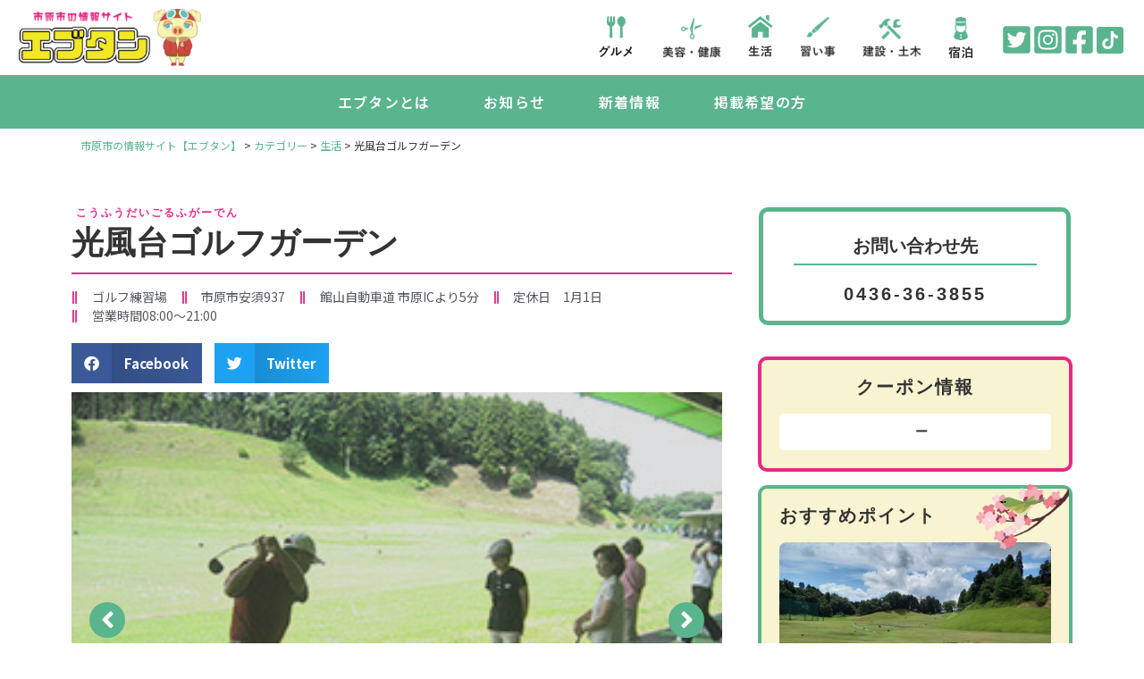

--- FILE ---
content_type: text/html; charset=UTF-8
request_url: https://ebutan.com/3768/
body_size: 29104
content:
<!doctype html>
<html dir="ltr" lang="ja" prefix="og: https://ogp.me/ns#">
<head>
	<meta charset="UTF-8">
	<meta name="viewport" content="width=device-width, initial-scale=1">
	<link rel="profile" href="https://gmpg.org/xfn/11">
	<title>光風台ゴルフガーデン | 市原市の情報サイト【エブタン】</title>
	<style>img:is([sizes="auto" i], [sizes^="auto," i]) { contain-intrinsic-size: 3000px 1500px }</style>
	
		<!-- All in One SEO 4.9.3 - aioseo.com -->
	<meta name="robots" content="max-image-preview:large" />
	<meta name="author" content="create-r"/>
	<link rel="canonical" href="https://ebutan.com/3768/" />
	<meta name="generator" content="All in One SEO (AIOSEO) 4.9.3" />

		<!-- Global site tag (gtag.js) - Google Analytics -->
<script async src="https://www.googletagmanager.com/gtag/js?id=UA-130765597-11"></script>
<script>
 window.dataLayer = window.dataLayer || [];
 function gtag(){dataLayer.push(arguments);}
 gtag('js', new Date());

 gtag('config', 'UA-130765597-11');
</script>
		<meta property="og:locale" content="ja_JP" />
		<meta property="og:site_name" content="市原市の情報サイト【エブタン】 | 市原市民による市原市民のための市原一情報量の多い情報サイトを目指す！" />
		<meta property="og:type" content="article" />
		<meta property="og:title" content="光風台ゴルフガーデン | 市原市の情報サイト【エブタン】" />
		<meta property="og:url" content="https://ebutan.com/3768/" />
		<meta property="og:image" content="https://ebutan.com/wp-content/uploads/2020/12/ebutan-logo@2x.png" />
		<meta property="og:image:secure_url" content="https://ebutan.com/wp-content/uploads/2020/12/ebutan-logo@2x.png" />
		<meta property="article:published_time" content="2022-01-24T07:22:15+00:00" />
		<meta property="article:modified_time" content="2022-05-23T05:33:29+00:00" />
		<meta name="twitter:card" content="summary" />
		<meta name="twitter:title" content="光風台ゴルフガーデン | 市原市の情報サイト【エブタン】" />
		<meta name="twitter:image" content="https://ebutan.com/wp-content/uploads/2020/12/ebutan-logo@2x.png" />
		<script type="application/ld+json" class="aioseo-schema">
			{"@context":"https:\/\/schema.org","@graph":[{"@type":"Article","@id":"https:\/\/ebutan.com\/3768\/#article","name":"\u5149\u98a8\u53f0\u30b4\u30eb\u30d5\u30ac\u30fc\u30c7\u30f3 | \u5e02\u539f\u5e02\u306e\u60c5\u5831\u30b5\u30a4\u30c8\u3010\u30a8\u30d6\u30bf\u30f3\u3011","headline":"\u5149\u98a8\u53f0\u30b4\u30eb\u30d5\u30ac\u30fc\u30c7\u30f3","author":{"@id":"https:\/\/ebutan.com\/author\/create-r\/#author"},"publisher":{"@id":"https:\/\/ebutan.com\/#organization"},"image":{"@type":"ImageObject","url":"https:\/\/ebutan.com\/wp-content\/uploads\/2022\/01\/\u5149\u98a8\u53f0\u30b3\u3099\u30eb\u30d5\u30ab\u3099\u30fc\u30c6\u3099\u30f3-imgpro03.jpeg","width":288,"height":216},"datePublished":"2022-01-24T16:22:15+09:00","dateModified":"2022-05-23T14:33:29+09:00","inLanguage":"ja","mainEntityOfPage":{"@id":"https:\/\/ebutan.com\/3768\/#webpage"},"isPartOf":{"@id":"https:\/\/ebutan.com\/3768\/#webpage"},"articleSection":"\u751f\u6d3b, \u4e09\u548c\u30fb\u5357\u7dcf\u30fb\u52a0\u8302, \u30b4\u30eb\u30d5, \u611f\u67d3\u75c7\u5bfe\u7b56, \u99d0\u8eca\u5834\u5b8c\u5099"},{"@type":"BreadcrumbList","@id":"https:\/\/ebutan.com\/3768\/#breadcrumblist","itemListElement":[{"@type":"ListItem","@id":"https:\/\/ebutan.com#listItem","position":1,"name":"\u30db\u30fc\u30e0","item":"https:\/\/ebutan.com","nextItem":{"@type":"ListItem","@id":"https:\/\/ebutan.com\/category\/life\/#listItem","name":"\u751f\u6d3b"}},{"@type":"ListItem","@id":"https:\/\/ebutan.com\/category\/life\/#listItem","position":2,"name":"\u751f\u6d3b","item":"https:\/\/ebutan.com\/category\/life\/","nextItem":{"@type":"ListItem","@id":"https:\/\/ebutan.com\/3768\/#listItem","name":"\u5149\u98a8\u53f0\u30b4\u30eb\u30d5\u30ac\u30fc\u30c7\u30f3"},"previousItem":{"@type":"ListItem","@id":"https:\/\/ebutan.com#listItem","name":"\u30db\u30fc\u30e0"}},{"@type":"ListItem","@id":"https:\/\/ebutan.com\/3768\/#listItem","position":3,"name":"\u5149\u98a8\u53f0\u30b4\u30eb\u30d5\u30ac\u30fc\u30c7\u30f3","previousItem":{"@type":"ListItem","@id":"https:\/\/ebutan.com\/category\/life\/#listItem","name":"\u751f\u6d3b"}}]},{"@type":"Organization","@id":"https:\/\/ebutan.com\/#organization","name":"Human Connect\u682a\u5f0f\u4f1a\u793e","description":"\u5e02\u539f\u5e02\u6c11\u306b\u3088\u308b\u5e02\u539f\u5e02\u6c11\u306e\u305f\u3081\u306e\u5e02\u539f\u4e00\u60c5\u5831\u91cf\u306e\u591a\u3044\u60c5\u5831\u30b5\u30a4\u30c8\u3092\u76ee\u6307\u3059\uff01","url":"https:\/\/ebutan.com\/","logo":{"@type":"ImageObject","url":"https:\/\/ebutan.com\/wp-content\/uploads\/2020\/12\/ebutan-logo@2x.png","@id":"https:\/\/ebutan.com\/3768\/#organizationLogo","width":560,"height":175},"image":{"@id":"https:\/\/ebutan.com\/3768\/#organizationLogo"}},{"@type":"Person","@id":"https:\/\/ebutan.com\/author\/create-r\/#author","url":"https:\/\/ebutan.com\/author\/create-r\/","name":"create-r","image":{"@type":"ImageObject","@id":"https:\/\/ebutan.com\/3768\/#authorImage","url":"https:\/\/secure.gravatar.com\/avatar\/b91730cd80339c8f7965f7d7511ec609?s=96&d=mm&r=g","width":96,"height":96,"caption":"create-r"}},{"@type":"WebPage","@id":"https:\/\/ebutan.com\/3768\/#webpage","url":"https:\/\/ebutan.com\/3768\/","name":"\u5149\u98a8\u53f0\u30b4\u30eb\u30d5\u30ac\u30fc\u30c7\u30f3 | \u5e02\u539f\u5e02\u306e\u60c5\u5831\u30b5\u30a4\u30c8\u3010\u30a8\u30d6\u30bf\u30f3\u3011","inLanguage":"ja","isPartOf":{"@id":"https:\/\/ebutan.com\/#website"},"breadcrumb":{"@id":"https:\/\/ebutan.com\/3768\/#breadcrumblist"},"author":{"@id":"https:\/\/ebutan.com\/author\/create-r\/#author"},"creator":{"@id":"https:\/\/ebutan.com\/author\/create-r\/#author"},"image":{"@type":"ImageObject","url":"https:\/\/ebutan.com\/wp-content\/uploads\/2022\/01\/\u5149\u98a8\u53f0\u30b3\u3099\u30eb\u30d5\u30ab\u3099\u30fc\u30c6\u3099\u30f3-imgpro03.jpeg","@id":"https:\/\/ebutan.com\/3768\/#mainImage","width":288,"height":216},"primaryImageOfPage":{"@id":"https:\/\/ebutan.com\/3768\/#mainImage"},"datePublished":"2022-01-24T16:22:15+09:00","dateModified":"2022-05-23T14:33:29+09:00"},{"@type":"WebSite","@id":"https:\/\/ebutan.com\/#website","url":"https:\/\/ebutan.com\/","name":"\u5e02\u539f\u5e02\u306e\u60c5\u5831\u30b5\u30a4\u30c8\u3010\u30a8\u30d6\u30bf\u30f3\u3011","description":"\u5e02\u539f\u5e02\u6c11\u306b\u3088\u308b\u5e02\u539f\u5e02\u6c11\u306e\u305f\u3081\u306e\u5e02\u539f\u4e00\u60c5\u5831\u91cf\u306e\u591a\u3044\u60c5\u5831\u30b5\u30a4\u30c8\u3092\u76ee\u6307\u3059\uff01","inLanguage":"ja","publisher":{"@id":"https:\/\/ebutan.com\/#organization"}}]}
		</script>
		<!-- All in One SEO -->

<link rel='dns-prefetch' href='//typesquare.com' />
<link rel='dns-prefetch' href='//static.addtoany.com' />
<link rel='dns-prefetch' href='//www.googletagmanager.com' />
<link rel="alternate" type="application/rss+xml" title="市原市の情報サイト【エブタン】 &raquo; フィード" href="https://ebutan.com/feed/" />
<link rel="alternate" type="application/rss+xml" title="市原市の情報サイト【エブタン】 &raquo; コメントフィード" href="https://ebutan.com/comments/feed/" />
<link rel="alternate" type="application/rss+xml" title="市原市の情報サイト【エブタン】 &raquo; 光風台ゴルフガーデン のコメントのフィード" href="https://ebutan.com/3768/feed/" />
		<!-- This site uses the Google Analytics by MonsterInsights plugin v9.2.4 - Using Analytics tracking - https://www.monsterinsights.com/ -->
		<!-- Note: MonsterInsights is not currently configured on this site. The site owner needs to authenticate with Google Analytics in the MonsterInsights settings panel. -->
					<!-- No tracking code set -->
				<!-- / Google Analytics by MonsterInsights -->
		<script>
window._wpemojiSettings = {"baseUrl":"https:\/\/s.w.org\/images\/core\/emoji\/15.0.3\/72x72\/","ext":".png","svgUrl":"https:\/\/s.w.org\/images\/core\/emoji\/15.0.3\/svg\/","svgExt":".svg","source":{"concatemoji":"https:\/\/ebutan.com\/wp-includes\/js\/wp-emoji-release.min.js?ver=6.7.4"}};
/*! This file is auto-generated */
!function(i,n){var o,s,e;function c(e){try{var t={supportTests:e,timestamp:(new Date).valueOf()};sessionStorage.setItem(o,JSON.stringify(t))}catch(e){}}function p(e,t,n){e.clearRect(0,0,e.canvas.width,e.canvas.height),e.fillText(t,0,0);var t=new Uint32Array(e.getImageData(0,0,e.canvas.width,e.canvas.height).data),r=(e.clearRect(0,0,e.canvas.width,e.canvas.height),e.fillText(n,0,0),new Uint32Array(e.getImageData(0,0,e.canvas.width,e.canvas.height).data));return t.every(function(e,t){return e===r[t]})}function u(e,t,n){switch(t){case"flag":return n(e,"\ud83c\udff3\ufe0f\u200d\u26a7\ufe0f","\ud83c\udff3\ufe0f\u200b\u26a7\ufe0f")?!1:!n(e,"\ud83c\uddfa\ud83c\uddf3","\ud83c\uddfa\u200b\ud83c\uddf3")&&!n(e,"\ud83c\udff4\udb40\udc67\udb40\udc62\udb40\udc65\udb40\udc6e\udb40\udc67\udb40\udc7f","\ud83c\udff4\u200b\udb40\udc67\u200b\udb40\udc62\u200b\udb40\udc65\u200b\udb40\udc6e\u200b\udb40\udc67\u200b\udb40\udc7f");case"emoji":return!n(e,"\ud83d\udc26\u200d\u2b1b","\ud83d\udc26\u200b\u2b1b")}return!1}function f(e,t,n){var r="undefined"!=typeof WorkerGlobalScope&&self instanceof WorkerGlobalScope?new OffscreenCanvas(300,150):i.createElement("canvas"),a=r.getContext("2d",{willReadFrequently:!0}),o=(a.textBaseline="top",a.font="600 32px Arial",{});return e.forEach(function(e){o[e]=t(a,e,n)}),o}function t(e){var t=i.createElement("script");t.src=e,t.defer=!0,i.head.appendChild(t)}"undefined"!=typeof Promise&&(o="wpEmojiSettingsSupports",s=["flag","emoji"],n.supports={everything:!0,everythingExceptFlag:!0},e=new Promise(function(e){i.addEventListener("DOMContentLoaded",e,{once:!0})}),new Promise(function(t){var n=function(){try{var e=JSON.parse(sessionStorage.getItem(o));if("object"==typeof e&&"number"==typeof e.timestamp&&(new Date).valueOf()<e.timestamp+604800&&"object"==typeof e.supportTests)return e.supportTests}catch(e){}return null}();if(!n){if("undefined"!=typeof Worker&&"undefined"!=typeof OffscreenCanvas&&"undefined"!=typeof URL&&URL.createObjectURL&&"undefined"!=typeof Blob)try{var e="postMessage("+f.toString()+"("+[JSON.stringify(s),u.toString(),p.toString()].join(",")+"));",r=new Blob([e],{type:"text/javascript"}),a=new Worker(URL.createObjectURL(r),{name:"wpTestEmojiSupports"});return void(a.onmessage=function(e){c(n=e.data),a.terminate(),t(n)})}catch(e){}c(n=f(s,u,p))}t(n)}).then(function(e){for(var t in e)n.supports[t]=e[t],n.supports.everything=n.supports.everything&&n.supports[t],"flag"!==t&&(n.supports.everythingExceptFlag=n.supports.everythingExceptFlag&&n.supports[t]);n.supports.everythingExceptFlag=n.supports.everythingExceptFlag&&!n.supports.flag,n.DOMReady=!1,n.readyCallback=function(){n.DOMReady=!0}}).then(function(){return e}).then(function(){var e;n.supports.everything||(n.readyCallback(),(e=n.source||{}).concatemoji?t(e.concatemoji):e.wpemoji&&e.twemoji&&(t(e.twemoji),t(e.wpemoji)))}))}((window,document),window._wpemojiSettings);
</script>
<link rel='stylesheet' id='sbi_styles-css' href='https://ebutan.com/wp-content/plugins/instagram-feed/css/sbi-styles.min.css?ver=6.10.0' media='all' />
<style id='wp-emoji-styles-inline-css'>

	img.wp-smiley, img.emoji {
		display: inline !important;
		border: none !important;
		box-shadow: none !important;
		height: 1em !important;
		width: 1em !important;
		margin: 0 0.07em !important;
		vertical-align: -0.1em !important;
		background: none !important;
		padding: 0 !important;
	}
</style>
<link rel='stylesheet' id='wp-block-library-css' href='https://ebutan.com/wp-includes/css/dist/block-library/style.min.css?ver=6.7.4' media='all' />
<link rel='stylesheet' id='aioseo/css/src/vue/standalone/blocks/table-of-contents/global.scss-css' href='https://ebutan.com/wp-content/plugins/all-in-one-seo-pack/dist/Lite/assets/css/table-of-contents/global.e90f6d47.css?ver=4.9.3' media='all' />
<style id='global-styles-inline-css'>
:root{--wp--preset--aspect-ratio--square: 1;--wp--preset--aspect-ratio--4-3: 4/3;--wp--preset--aspect-ratio--3-4: 3/4;--wp--preset--aspect-ratio--3-2: 3/2;--wp--preset--aspect-ratio--2-3: 2/3;--wp--preset--aspect-ratio--16-9: 16/9;--wp--preset--aspect-ratio--9-16: 9/16;--wp--preset--color--black: #000000;--wp--preset--color--cyan-bluish-gray: #abb8c3;--wp--preset--color--white: #ffffff;--wp--preset--color--pale-pink: #f78da7;--wp--preset--color--vivid-red: #cf2e2e;--wp--preset--color--luminous-vivid-orange: #ff6900;--wp--preset--color--luminous-vivid-amber: #fcb900;--wp--preset--color--light-green-cyan: #7bdcb5;--wp--preset--color--vivid-green-cyan: #00d084;--wp--preset--color--pale-cyan-blue: #8ed1fc;--wp--preset--color--vivid-cyan-blue: #0693e3;--wp--preset--color--vivid-purple: #9b51e0;--wp--preset--gradient--vivid-cyan-blue-to-vivid-purple: linear-gradient(135deg,rgba(6,147,227,1) 0%,rgb(155,81,224) 100%);--wp--preset--gradient--light-green-cyan-to-vivid-green-cyan: linear-gradient(135deg,rgb(122,220,180) 0%,rgb(0,208,130) 100%);--wp--preset--gradient--luminous-vivid-amber-to-luminous-vivid-orange: linear-gradient(135deg,rgba(252,185,0,1) 0%,rgba(255,105,0,1) 100%);--wp--preset--gradient--luminous-vivid-orange-to-vivid-red: linear-gradient(135deg,rgba(255,105,0,1) 0%,rgb(207,46,46) 100%);--wp--preset--gradient--very-light-gray-to-cyan-bluish-gray: linear-gradient(135deg,rgb(238,238,238) 0%,rgb(169,184,195) 100%);--wp--preset--gradient--cool-to-warm-spectrum: linear-gradient(135deg,rgb(74,234,220) 0%,rgb(151,120,209) 20%,rgb(207,42,186) 40%,rgb(238,44,130) 60%,rgb(251,105,98) 80%,rgb(254,248,76) 100%);--wp--preset--gradient--blush-light-purple: linear-gradient(135deg,rgb(255,206,236) 0%,rgb(152,150,240) 100%);--wp--preset--gradient--blush-bordeaux: linear-gradient(135deg,rgb(254,205,165) 0%,rgb(254,45,45) 50%,rgb(107,0,62) 100%);--wp--preset--gradient--luminous-dusk: linear-gradient(135deg,rgb(255,203,112) 0%,rgb(199,81,192) 50%,rgb(65,88,208) 100%);--wp--preset--gradient--pale-ocean: linear-gradient(135deg,rgb(255,245,203) 0%,rgb(182,227,212) 50%,rgb(51,167,181) 100%);--wp--preset--gradient--electric-grass: linear-gradient(135deg,rgb(202,248,128) 0%,rgb(113,206,126) 100%);--wp--preset--gradient--midnight: linear-gradient(135deg,rgb(2,3,129) 0%,rgb(40,116,252) 100%);--wp--preset--font-size--small: 13px;--wp--preset--font-size--medium: 20px;--wp--preset--font-size--large: 36px;--wp--preset--font-size--x-large: 42px;--wp--preset--spacing--20: 0.44rem;--wp--preset--spacing--30: 0.67rem;--wp--preset--spacing--40: 1rem;--wp--preset--spacing--50: 1.5rem;--wp--preset--spacing--60: 2.25rem;--wp--preset--spacing--70: 3.38rem;--wp--preset--spacing--80: 5.06rem;--wp--preset--shadow--natural: 6px 6px 9px rgba(0, 0, 0, 0.2);--wp--preset--shadow--deep: 12px 12px 50px rgba(0, 0, 0, 0.4);--wp--preset--shadow--sharp: 6px 6px 0px rgba(0, 0, 0, 0.2);--wp--preset--shadow--outlined: 6px 6px 0px -3px rgba(255, 255, 255, 1), 6px 6px rgba(0, 0, 0, 1);--wp--preset--shadow--crisp: 6px 6px 0px rgba(0, 0, 0, 1);}:root { --wp--style--global--content-size: 800px;--wp--style--global--wide-size: 1200px; }:where(body) { margin: 0; }.wp-site-blocks > .alignleft { float: left; margin-right: 2em; }.wp-site-blocks > .alignright { float: right; margin-left: 2em; }.wp-site-blocks > .aligncenter { justify-content: center; margin-left: auto; margin-right: auto; }:where(.wp-site-blocks) > * { margin-block-start: 24px; margin-block-end: 0; }:where(.wp-site-blocks) > :first-child { margin-block-start: 0; }:where(.wp-site-blocks) > :last-child { margin-block-end: 0; }:root { --wp--style--block-gap: 24px; }:root :where(.is-layout-flow) > :first-child{margin-block-start: 0;}:root :where(.is-layout-flow) > :last-child{margin-block-end: 0;}:root :where(.is-layout-flow) > *{margin-block-start: 24px;margin-block-end: 0;}:root :where(.is-layout-constrained) > :first-child{margin-block-start: 0;}:root :where(.is-layout-constrained) > :last-child{margin-block-end: 0;}:root :where(.is-layout-constrained) > *{margin-block-start: 24px;margin-block-end: 0;}:root :where(.is-layout-flex){gap: 24px;}:root :where(.is-layout-grid){gap: 24px;}.is-layout-flow > .alignleft{float: left;margin-inline-start: 0;margin-inline-end: 2em;}.is-layout-flow > .alignright{float: right;margin-inline-start: 2em;margin-inline-end: 0;}.is-layout-flow > .aligncenter{margin-left: auto !important;margin-right: auto !important;}.is-layout-constrained > .alignleft{float: left;margin-inline-start: 0;margin-inline-end: 2em;}.is-layout-constrained > .alignright{float: right;margin-inline-start: 2em;margin-inline-end: 0;}.is-layout-constrained > .aligncenter{margin-left: auto !important;margin-right: auto !important;}.is-layout-constrained > :where(:not(.alignleft):not(.alignright):not(.alignfull)){max-width: var(--wp--style--global--content-size);margin-left: auto !important;margin-right: auto !important;}.is-layout-constrained > .alignwide{max-width: var(--wp--style--global--wide-size);}body .is-layout-flex{display: flex;}.is-layout-flex{flex-wrap: wrap;align-items: center;}.is-layout-flex > :is(*, div){margin: 0;}body .is-layout-grid{display: grid;}.is-layout-grid > :is(*, div){margin: 0;}body{padding-top: 0px;padding-right: 0px;padding-bottom: 0px;padding-left: 0px;}a:where(:not(.wp-element-button)){text-decoration: underline;}:root :where(.wp-element-button, .wp-block-button__link){background-color: #32373c;border-width: 0;color: #fff;font-family: inherit;font-size: inherit;line-height: inherit;padding: calc(0.667em + 2px) calc(1.333em + 2px);text-decoration: none;}.has-black-color{color: var(--wp--preset--color--black) !important;}.has-cyan-bluish-gray-color{color: var(--wp--preset--color--cyan-bluish-gray) !important;}.has-white-color{color: var(--wp--preset--color--white) !important;}.has-pale-pink-color{color: var(--wp--preset--color--pale-pink) !important;}.has-vivid-red-color{color: var(--wp--preset--color--vivid-red) !important;}.has-luminous-vivid-orange-color{color: var(--wp--preset--color--luminous-vivid-orange) !important;}.has-luminous-vivid-amber-color{color: var(--wp--preset--color--luminous-vivid-amber) !important;}.has-light-green-cyan-color{color: var(--wp--preset--color--light-green-cyan) !important;}.has-vivid-green-cyan-color{color: var(--wp--preset--color--vivid-green-cyan) !important;}.has-pale-cyan-blue-color{color: var(--wp--preset--color--pale-cyan-blue) !important;}.has-vivid-cyan-blue-color{color: var(--wp--preset--color--vivid-cyan-blue) !important;}.has-vivid-purple-color{color: var(--wp--preset--color--vivid-purple) !important;}.has-black-background-color{background-color: var(--wp--preset--color--black) !important;}.has-cyan-bluish-gray-background-color{background-color: var(--wp--preset--color--cyan-bluish-gray) !important;}.has-white-background-color{background-color: var(--wp--preset--color--white) !important;}.has-pale-pink-background-color{background-color: var(--wp--preset--color--pale-pink) !important;}.has-vivid-red-background-color{background-color: var(--wp--preset--color--vivid-red) !important;}.has-luminous-vivid-orange-background-color{background-color: var(--wp--preset--color--luminous-vivid-orange) !important;}.has-luminous-vivid-amber-background-color{background-color: var(--wp--preset--color--luminous-vivid-amber) !important;}.has-light-green-cyan-background-color{background-color: var(--wp--preset--color--light-green-cyan) !important;}.has-vivid-green-cyan-background-color{background-color: var(--wp--preset--color--vivid-green-cyan) !important;}.has-pale-cyan-blue-background-color{background-color: var(--wp--preset--color--pale-cyan-blue) !important;}.has-vivid-cyan-blue-background-color{background-color: var(--wp--preset--color--vivid-cyan-blue) !important;}.has-vivid-purple-background-color{background-color: var(--wp--preset--color--vivid-purple) !important;}.has-black-border-color{border-color: var(--wp--preset--color--black) !important;}.has-cyan-bluish-gray-border-color{border-color: var(--wp--preset--color--cyan-bluish-gray) !important;}.has-white-border-color{border-color: var(--wp--preset--color--white) !important;}.has-pale-pink-border-color{border-color: var(--wp--preset--color--pale-pink) !important;}.has-vivid-red-border-color{border-color: var(--wp--preset--color--vivid-red) !important;}.has-luminous-vivid-orange-border-color{border-color: var(--wp--preset--color--luminous-vivid-orange) !important;}.has-luminous-vivid-amber-border-color{border-color: var(--wp--preset--color--luminous-vivid-amber) !important;}.has-light-green-cyan-border-color{border-color: var(--wp--preset--color--light-green-cyan) !important;}.has-vivid-green-cyan-border-color{border-color: var(--wp--preset--color--vivid-green-cyan) !important;}.has-pale-cyan-blue-border-color{border-color: var(--wp--preset--color--pale-cyan-blue) !important;}.has-vivid-cyan-blue-border-color{border-color: var(--wp--preset--color--vivid-cyan-blue) !important;}.has-vivid-purple-border-color{border-color: var(--wp--preset--color--vivid-purple) !important;}.has-vivid-cyan-blue-to-vivid-purple-gradient-background{background: var(--wp--preset--gradient--vivid-cyan-blue-to-vivid-purple) !important;}.has-light-green-cyan-to-vivid-green-cyan-gradient-background{background: var(--wp--preset--gradient--light-green-cyan-to-vivid-green-cyan) !important;}.has-luminous-vivid-amber-to-luminous-vivid-orange-gradient-background{background: var(--wp--preset--gradient--luminous-vivid-amber-to-luminous-vivid-orange) !important;}.has-luminous-vivid-orange-to-vivid-red-gradient-background{background: var(--wp--preset--gradient--luminous-vivid-orange-to-vivid-red) !important;}.has-very-light-gray-to-cyan-bluish-gray-gradient-background{background: var(--wp--preset--gradient--very-light-gray-to-cyan-bluish-gray) !important;}.has-cool-to-warm-spectrum-gradient-background{background: var(--wp--preset--gradient--cool-to-warm-spectrum) !important;}.has-blush-light-purple-gradient-background{background: var(--wp--preset--gradient--blush-light-purple) !important;}.has-blush-bordeaux-gradient-background{background: var(--wp--preset--gradient--blush-bordeaux) !important;}.has-luminous-dusk-gradient-background{background: var(--wp--preset--gradient--luminous-dusk) !important;}.has-pale-ocean-gradient-background{background: var(--wp--preset--gradient--pale-ocean) !important;}.has-electric-grass-gradient-background{background: var(--wp--preset--gradient--electric-grass) !important;}.has-midnight-gradient-background{background: var(--wp--preset--gradient--midnight) !important;}.has-small-font-size{font-size: var(--wp--preset--font-size--small) !important;}.has-medium-font-size{font-size: var(--wp--preset--font-size--medium) !important;}.has-large-font-size{font-size: var(--wp--preset--font-size--large) !important;}.has-x-large-font-size{font-size: var(--wp--preset--font-size--x-large) !important;}
:root :where(.wp-block-pullquote){font-size: 1.5em;line-height: 1.6;}
</style>
<link rel='stylesheet' id='contact-form-7-css' href='https://ebutan.com/wp-content/plugins/contact-form-7/includes/css/styles.css?ver=6.0.2' media='all' />
<link rel='stylesheet' id='searchandfilter-css' href='https://ebutan.com/wp-content/plugins/search-filter/style.css?ver=1' media='all' />
<link rel='stylesheet' id='wpos-slick-style-css' href='https://ebutan.com/wp-content/plugins/wp-slick-slider-and-image-carousel/assets/css/slick.css?ver=3.7.2' media='all' />
<link rel='stylesheet' id='wpsisac-public-style-css' href='https://ebutan.com/wp-content/plugins/wp-slick-slider-and-image-carousel/assets/css/wpsisac-public.css?ver=3.7.2' media='all' />
<link rel='stylesheet' id='hello-elementor-css' href='https://ebutan.com/wp-content/themes/hello-elementor/style.min.css?ver=3.2.1' media='all' />
<link rel='stylesheet' id='hello-elementor-theme-style-css' href='https://ebutan.com/wp-content/themes/hello-elementor/theme.min.css?ver=3.2.1' media='all' />
<link rel='stylesheet' id='hello-elementor-header-footer-css' href='https://ebutan.com/wp-content/themes/hello-elementor/header-footer.min.css?ver=3.2.1' media='all' />
<link rel='stylesheet' id='elementor-frontend-css' href='https://ebutan.com/wp-content/plugins/elementor/assets/css/frontend.min.css?ver=3.26.3' media='all' />
<link rel='stylesheet' id='widget-image-css' href='https://ebutan.com/wp-content/plugins/elementor/assets/css/widget-image.min.css?ver=3.26.3' media='all' />
<link rel='stylesheet' id='e-animation-float-css' href='https://ebutan.com/wp-content/plugins/elementor/assets/lib/animations/styles/e-animation-float.min.css?ver=3.26.3' media='all' />
<link rel='stylesheet' id='widget-nav-menu-css' href='https://ebutan.com/wp-content/plugins/elementor-pro/assets/css/widget-nav-menu.min.css?ver=3.26.2' media='all' />
<link rel='stylesheet' id='widget-heading-css' href='https://ebutan.com/wp-content/plugins/elementor/assets/css/widget-heading.min.css?ver=3.26.3' media='all' />
<link rel='stylesheet' id='widget-icon-list-css' href='https://ebutan.com/wp-content/plugins/elementor/assets/css/widget-icon-list.min.css?ver=3.26.3' media='all' />
<link rel='stylesheet' id='swiper-css' href='https://ebutan.com/wp-content/plugins/elementor/assets/lib/swiper/v8/css/swiper.min.css?ver=8.4.5' media='all' />
<link rel='stylesheet' id='e-swiper-css' href='https://ebutan.com/wp-content/plugins/elementor/assets/css/conditionals/e-swiper.min.css?ver=3.26.3' media='all' />
<link rel='stylesheet' id='widget-divider-css' href='https://ebutan.com/wp-content/plugins/elementor/assets/css/widget-divider.min.css?ver=3.26.3' media='all' />
<link rel='stylesheet' id='widget-share-buttons-css' href='https://ebutan.com/wp-content/plugins/elementor-pro/assets/css/widget-share-buttons.min.css?ver=3.26.2' media='all' />
<link rel='stylesheet' id='e-apple-webkit-css' href='https://ebutan.com/wp-content/plugins/elementor/assets/css/conditionals/apple-webkit.min.css?ver=3.26.3' media='all' />
<link rel='stylesheet' id='elementor-icons-shared-0-css' href='https://ebutan.com/wp-content/plugins/elementor/assets/lib/font-awesome/css/fontawesome.min.css?ver=5.15.3' media='all' />
<link rel='stylesheet' id='elementor-icons-fa-solid-css' href='https://ebutan.com/wp-content/plugins/elementor/assets/lib/font-awesome/css/solid.min.css?ver=5.15.3' media='all' />
<link rel='stylesheet' id='elementor-icons-fa-brands-css' href='https://ebutan.com/wp-content/plugins/elementor/assets/lib/font-awesome/css/brands.min.css?ver=5.15.3' media='all' />
<link rel='stylesheet' id='jet-slider-pro-css-css' href='https://ebutan.com/wp-content/plugins/jet-elements/assets/css/lib/slider-pro/slider-pro.min.css?ver=1.3.0' media='all' />
<link rel='stylesheet' id='jet-elements-css' href='https://ebutan.com/wp-content/plugins/jet-elements/assets/css/jet-elements.css?ver=2.7.2.1' media='all' />
<link rel='stylesheet' id='jet-slider-css' href='https://ebutan.com/wp-content/plugins/jet-elements/assets/css/addons/jet-slider.css?ver=2.7.2.1' media='all' />
<link rel='stylesheet' id='jet-slider-skin-css' href='https://ebutan.com/wp-content/plugins/jet-elements/assets/css/skin/jet-slider.css?ver=2.7.2.1' media='all' />
<link rel='stylesheet' id='widget-google_maps-css' href='https://ebutan.com/wp-content/plugins/elementor/assets/css/widget-google_maps.min.css?ver=3.26.3' media='all' />
<link rel='stylesheet' id='e-animation-fadeInRight-css' href='https://ebutan.com/wp-content/plugins/elementor/assets/lib/animations/styles/fadeInRight.min.css?ver=3.26.3' media='all' />
<link rel='stylesheet' id='widget-posts-css' href='https://ebutan.com/wp-content/plugins/elementor-pro/assets/css/widget-posts.min.css?ver=3.26.2' media='all' />
<link rel='stylesheet' id='widget-spacer-css' href='https://ebutan.com/wp-content/plugins/elementor/assets/css/widget-spacer.min.css?ver=3.26.3' media='all' />
<link rel='stylesheet' id='elementor-icons-css' href='https://ebutan.com/wp-content/plugins/elementor/assets/lib/eicons/css/elementor-icons.min.css?ver=5.34.0' media='all' />
<link rel='stylesheet' id='elementor-post-6-css' href='https://ebutan.com/wp-content/uploads/elementor/css/post-6.css?ver=1735459643' media='all' />
<link rel='stylesheet' id='wb-slick-library-css' href='https://ebutan.com/wp-content/plugins/post-carousel-slider-for-elementor//assets/vendors/slick/slick.css?ver=1.0.0' media='all' />
<link rel='stylesheet' id='wb-slick-theme-css' href='https://ebutan.com/wp-content/plugins/post-carousel-slider-for-elementor//assets/vendors/slick/slick-theme.css?ver=1.0.0' media='all' />
<link rel='stylesheet' id='wb-ps-style-css' href='https://ebutan.com/wp-content/plugins/post-carousel-slider-for-elementor//assets/css/style.css?ver=1.0.0' media='all' />
<link rel='stylesheet' id='sbistyles-css' href='https://ebutan.com/wp-content/plugins/instagram-feed/css/sbi-styles.min.css?ver=6.10.0' media='all' />
<link rel='stylesheet' id='elementor-post-33-css' href='https://ebutan.com/wp-content/uploads/elementor/css/post-33.css?ver=1735459644' media='all' />
<link rel='stylesheet' id='elementor-post-53-css' href='https://ebutan.com/wp-content/uploads/elementor/css/post-53.css?ver=1735459644' media='all' />
<link rel='stylesheet' id='elementor-post-1968-css' href='https://ebutan.com/wp-content/uploads/elementor/css/post-1968.css?ver=1735464345' media='all' />
<link rel='stylesheet' id='addtoany-css' href='https://ebutan.com/wp-content/plugins/add-to-any/addtoany.min.css?ver=1.16' media='all' />
<link rel='stylesheet' id='ecs-styles-css' href='https://ebutan.com/wp-content/plugins/ele-custom-skin/assets/css/ecs-style.css?ver=3.1.9' media='all' />
<link rel='stylesheet' id='elementor-post-1909-css' href='https://ebutan.com/wp-content/uploads/elementor/css/post-1909.css?ver=1638555401' media='all' />
<link rel='stylesheet' id='elementor-post-4875-css' href='https://ebutan.com/wp-content/uploads/elementor/css/post-4875.css?ver=1648131858' media='all' />
<link rel='stylesheet' id='elementor-post-5173-css' href='https://ebutan.com/wp-content/uploads/elementor/css/post-5173.css?ver=1658317674' media='all' />
<link rel='stylesheet' id='google-fonts-1-css' href='https://fonts.googleapis.com/css?family=Noto+Sans+JP%3A100%2C100italic%2C200%2C200italic%2C300%2C300italic%2C400%2C400italic%2C500%2C500italic%2C600%2C600italic%2C700%2C700italic%2C800%2C800italic%2C900%2C900italic&#038;display=auto&#038;ver=6.7.4' media='all' />
<link rel="preconnect" href="https://fonts.gstatic.com/" crossorigin><script src="https://ebutan.com/wp-includes/js/jquery/jquery.min.js?ver=3.7.1" id="jquery-core-js"></script>
<script src="https://ebutan.com/wp-includes/js/jquery/jquery-migrate.min.js?ver=3.4.1" id="jquery-migrate-js"></script>
<script src="//typesquare.com/3/tsst/script/ja/typesquare.js?lt;script_type=%5C&quot;text/javascript&quot;_src=%5C&amp;quot://typesquare_com/3/tsst/script/ja/typesquare_js?5f9a513dd99c4d86ae9129f1e90393a3&quot;_charset=%5C&quot;utf-8&quot;&gt;&lt;/script&amp;fadein=0&amp;ver=3.0.3" id="typesquare_std-js"></script>
<script id="addtoany-core-js-before">
window.a2a_config=window.a2a_config||{};a2a_config.callbacks=[];a2a_config.overlays=[];a2a_config.templates={};a2a_localize = {
	Share: "共有",
	Save: "ブックマーク",
	Subscribe: "購読",
	Email: "メール",
	Bookmark: "ブックマーク",
	ShowAll: "すべて表示する",
	ShowLess: "小さく表示する",
	FindServices: "サービスを探す",
	FindAnyServiceToAddTo: "追加するサービスを今すぐ探す",
	PoweredBy: "Powered by",
	ShareViaEmail: "メールでシェアする",
	SubscribeViaEmail: "メールで購読する",
	BookmarkInYourBrowser: "ブラウザにブックマーク",
	BookmarkInstructions: "このページをブックマークするには、 Ctrl+D または \u2318+D を押下。",
	AddToYourFavorites: "お気に入りに追加",
	SendFromWebOrProgram: "任意のメールアドレスまたはメールプログラムから送信",
	EmailProgram: "メールプログラム",
	More: "詳細&#8230;",
	ThanksForSharing: "共有ありがとうございます !",
	ThanksForFollowing: "フォローありがとうございます !"
};
</script>
<script defer src="https://static.addtoany.com/menu/page.js" id="addtoany-core-js"></script>
<script defer src="https://ebutan.com/wp-content/plugins/add-to-any/addtoany.min.js?ver=1.1" id="addtoany-jquery-js"></script>

<!-- Site Kit によって追加された Google タグ（gtag.js）スニペット -->

<!-- Google アナリティクス スニペット (Site Kit が追加) -->
<script src="https://www.googletagmanager.com/gtag/js?id=G-9KPD4VNTRX" id="google_gtagjs-js" async></script>
<script id="google_gtagjs-js-after">
window.dataLayer = window.dataLayer || [];function gtag(){dataLayer.push(arguments);}
gtag("set","linker",{"domains":["ebutan.com"]});
gtag("js", new Date());
gtag("set", "developer_id.dZTNiMT", true);
gtag("config", "G-9KPD4VNTRX");
</script>

<!-- Site Kit によって追加された終了 Google タグ（gtag.js）スニペット -->
<script id="ecs_ajax_load-js-extra">
var ecs_ajax_params = {"ajaxurl":"https:\/\/ebutan.com\/wp-admin\/admin-ajax.php","posts":"{\"p\":3768,\"page\":0,\"error\":\"\",\"m\":\"\",\"post_parent\":\"\",\"subpost\":\"\",\"subpost_id\":\"\",\"attachment\":\"\",\"attachment_id\":0,\"name\":\"\",\"pagename\":\"\",\"page_id\":0,\"second\":\"\",\"minute\":\"\",\"hour\":\"\",\"day\":0,\"monthnum\":0,\"year\":0,\"w\":0,\"category_name\":\"\",\"tag\":\"\",\"cat\":\"\",\"tag_id\":\"\",\"author\":\"\",\"author_name\":\"\",\"feed\":\"\",\"tb\":\"\",\"paged\":0,\"meta_key\":\"\",\"meta_value\":\"\",\"preview\":\"\",\"s\":\"\",\"sentence\":\"\",\"title\":\"\",\"fields\":\"\",\"menu_order\":\"\",\"embed\":\"\",\"category__in\":[],\"category__not_in\":[],\"category__and\":[],\"post__in\":[],\"post__not_in\":[],\"post_name__in\":[],\"tag__in\":[],\"tag__not_in\":[],\"tag__and\":[],\"tag_slug__in\":[],\"tag_slug__and\":[],\"post_parent__in\":[],\"post_parent__not_in\":[],\"author__in\":[],\"author__not_in\":[],\"search_columns\":[],\"ignore_sticky_posts\":false,\"suppress_filters\":false,\"cache_results\":true,\"update_post_term_cache\":true,\"update_menu_item_cache\":false,\"lazy_load_term_meta\":true,\"update_post_meta_cache\":true,\"post_type\":\"\",\"posts_per_page\":100,\"nopaging\":false,\"comments_per_page\":\"50\",\"no_found_rows\":false,\"order\":\"DESC\"}"};
</script>
<script src="https://ebutan.com/wp-content/plugins/ele-custom-skin/assets/js/ecs_ajax_pagination.js?ver=3.1.9" id="ecs_ajax_load-js"></script>
<script src="https://ebutan.com/wp-content/plugins/ele-custom-skin/assets/js/ecs.js?ver=3.1.9" id="ecs-script-js"></script>
<link rel="https://api.w.org/" href="https://ebutan.com/wp-json/" /><link rel="alternate" title="JSON" type="application/json" href="https://ebutan.com/wp-json/wp/v2/posts/3768" /><link rel="EditURI" type="application/rsd+xml" title="RSD" href="https://ebutan.com/xmlrpc.php?rsd" />
<meta name="generator" content="WordPress 6.7.4" />
<link rel='shortlink' href='https://ebutan.com/?p=3768' />
<link rel="alternate" title="oEmbed (JSON)" type="application/json+oembed" href="https://ebutan.com/wp-json/oembed/1.0/embed?url=https%3A%2F%2Febutan.com%2F3768%2F" />
<link rel="alternate" title="oEmbed (XML)" type="text/xml+oembed" href="https://ebutan.com/wp-json/oembed/1.0/embed?url=https%3A%2F%2Febutan.com%2F3768%2F&#038;format=xml" />
<!-- start Simple Custom CSS and JS -->
<script async src="https://pagead2.googlesyndication.com/pagead/js/adsbygoogle.js?client=ca-pub-4279499255671294"
     crossorigin="anonymous"></script>

<!-- end Simple Custom CSS and JS -->
<!-- start Simple Custom CSS and JS -->
<script type="text/javascript" src="//typesquare.com/3/tsst/script/ja/typesquare.js?5f9a513dd99c4d86ae9129f1e90393a3" charset="utf-8"></script>
<!-- end Simple Custom CSS and JS -->
<meta name="generator" content="Site Kit by Google 1.144.0" /><meta name="generator" content="Elementor 3.26.3; features: additional_custom_breakpoints; settings: css_print_method-external, google_font-enabled, font_display-auto">
			<style>
				.e-con.e-parent:nth-of-type(n+4):not(.e-lazyloaded):not(.e-no-lazyload),
				.e-con.e-parent:nth-of-type(n+4):not(.e-lazyloaded):not(.e-no-lazyload) * {
					background-image: none !important;
				}
				@media screen and (max-height: 1024px) {
					.e-con.e-parent:nth-of-type(n+3):not(.e-lazyloaded):not(.e-no-lazyload),
					.e-con.e-parent:nth-of-type(n+3):not(.e-lazyloaded):not(.e-no-lazyload) * {
						background-image: none !important;
					}
				}
				@media screen and (max-height: 640px) {
					.e-con.e-parent:nth-of-type(n+2):not(.e-lazyloaded):not(.e-no-lazyload),
					.e-con.e-parent:nth-of-type(n+2):not(.e-lazyloaded):not(.e-no-lazyload) * {
						background-image: none !important;
					}
				}
			</style>
			<noscript><style>.lazyload[data-src]{display:none !important;}</style></noscript><style>.lazyload{background-image:none !important;}.lazyload:before{background-image:none !important;}</style><link rel="icon" href="https://ebutan.com/wp-content/uploads/2021/10/ebu-character@2x.png" sizes="32x32" />
<link rel="icon" href="https://ebutan.com/wp-content/uploads/2021/10/ebu-character@2x.png" sizes="192x192" />
<link rel="apple-touch-icon" href="https://ebutan.com/wp-content/uploads/2021/10/ebu-character@2x.png" />
<meta name="msapplication-TileImage" content="https://ebutan.com/wp-content/uploads/2021/10/ebu-character@2x.png" />
</head>
<body data-rsssl=1 class="post-template-default single single-post postid-3768 single-format-standard wp-custom-logo wp-embed-responsive elementor-default elementor-kit-6 elementor-page-1968">


<a class="skip-link screen-reader-text" href="#content">コンテンツにスキップ</a>

		<div data-elementor-type="header" data-elementor-id="33" class="elementor elementor-33 elementor-location-header" data-elementor-post-type="elementor_library">
					<section class="elementor-section elementor-top-section elementor-element elementor-element-f3237f1 elementor-section-full_width elementor-hidden-tablet elementor-hidden-mobile elementor-section-height-default elementor-section-height-default" data-id="f3237f1" data-element_type="section" data-settings="{&quot;sticky&quot;:&quot;top&quot;,&quot;background_background&quot;:&quot;classic&quot;,&quot;jet_parallax_layout_list&quot;:[{&quot;jet_parallax_layout_image&quot;:{&quot;url&quot;:&quot;&quot;,&quot;id&quot;:&quot;&quot;,&quot;size&quot;:&quot;&quot;},&quot;_id&quot;:&quot;302b2ff&quot;,&quot;jet_parallax_layout_image_tablet&quot;:{&quot;url&quot;:&quot;&quot;,&quot;id&quot;:&quot;&quot;,&quot;size&quot;:&quot;&quot;},&quot;jet_parallax_layout_image_mobile&quot;:{&quot;url&quot;:&quot;&quot;,&quot;id&quot;:&quot;&quot;,&quot;size&quot;:&quot;&quot;},&quot;jet_parallax_layout_speed&quot;:{&quot;unit&quot;:&quot;%&quot;,&quot;size&quot;:50,&quot;sizes&quot;:[]},&quot;jet_parallax_layout_type&quot;:&quot;scroll&quot;,&quot;jet_parallax_layout_direction&quot;:null,&quot;jet_parallax_layout_fx_direction&quot;:null,&quot;jet_parallax_layout_z_index&quot;:&quot;&quot;,&quot;jet_parallax_layout_bg_x&quot;:50,&quot;jet_parallax_layout_bg_x_tablet&quot;:&quot;&quot;,&quot;jet_parallax_layout_bg_x_mobile&quot;:&quot;&quot;,&quot;jet_parallax_layout_bg_y&quot;:50,&quot;jet_parallax_layout_bg_y_tablet&quot;:&quot;&quot;,&quot;jet_parallax_layout_bg_y_mobile&quot;:&quot;&quot;,&quot;jet_parallax_layout_bg_size&quot;:&quot;auto&quot;,&quot;jet_parallax_layout_bg_size_tablet&quot;:&quot;&quot;,&quot;jet_parallax_layout_bg_size_mobile&quot;:&quot;&quot;,&quot;jet_parallax_layout_animation_prop&quot;:&quot;transform&quot;,&quot;jet_parallax_layout_on&quot;:[&quot;desktop&quot;,&quot;tablet&quot;]}],&quot;sticky_on&quot;:[&quot;desktop&quot;,&quot;tablet&quot;,&quot;mobile&quot;],&quot;sticky_offset&quot;:0,&quot;sticky_effects_offset&quot;:0,&quot;sticky_anchor_link_offset&quot;:0}">
						<div class="elementor-container elementor-column-gap-no">
					<div class="elementor-column elementor-col-100 elementor-top-column elementor-element elementor-element-a59b86c" data-id="a59b86c" data-element_type="column">
			<div class="elementor-widget-wrap elementor-element-populated">
						<section class="elementor-section elementor-inner-section elementor-element elementor-element-ac842ff elementor-section-full_width elementor-section-height-default elementor-section-height-default" data-id="ac842ff" data-element_type="section" data-settings="{&quot;jet_parallax_layout_list&quot;:[{&quot;jet_parallax_layout_image&quot;:{&quot;url&quot;:&quot;&quot;,&quot;id&quot;:&quot;&quot;,&quot;size&quot;:&quot;&quot;},&quot;_id&quot;:&quot;3f26020&quot;,&quot;jet_parallax_layout_image_tablet&quot;:{&quot;url&quot;:&quot;&quot;,&quot;id&quot;:&quot;&quot;,&quot;size&quot;:&quot;&quot;},&quot;jet_parallax_layout_image_mobile&quot;:{&quot;url&quot;:&quot;&quot;,&quot;id&quot;:&quot;&quot;,&quot;size&quot;:&quot;&quot;},&quot;jet_parallax_layout_speed&quot;:{&quot;unit&quot;:&quot;%&quot;,&quot;size&quot;:50,&quot;sizes&quot;:[]},&quot;jet_parallax_layout_type&quot;:&quot;scroll&quot;,&quot;jet_parallax_layout_direction&quot;:null,&quot;jet_parallax_layout_fx_direction&quot;:null,&quot;jet_parallax_layout_z_index&quot;:&quot;&quot;,&quot;jet_parallax_layout_bg_x&quot;:50,&quot;jet_parallax_layout_bg_x_tablet&quot;:&quot;&quot;,&quot;jet_parallax_layout_bg_x_mobile&quot;:&quot;&quot;,&quot;jet_parallax_layout_bg_y&quot;:50,&quot;jet_parallax_layout_bg_y_tablet&quot;:&quot;&quot;,&quot;jet_parallax_layout_bg_y_mobile&quot;:&quot;&quot;,&quot;jet_parallax_layout_bg_size&quot;:&quot;auto&quot;,&quot;jet_parallax_layout_bg_size_tablet&quot;:&quot;&quot;,&quot;jet_parallax_layout_bg_size_mobile&quot;:&quot;&quot;,&quot;jet_parallax_layout_animation_prop&quot;:&quot;transform&quot;,&quot;jet_parallax_layout_on&quot;:[&quot;desktop&quot;,&quot;tablet&quot;]}]}">
						<div class="elementor-container elementor-column-gap-no">
					<div class="elementor-column elementor-col-50 elementor-inner-column elementor-element elementor-element-6ee07ac" data-id="6ee07ac" data-element_type="column">
			<div class="elementor-widget-wrap elementor-element-populated">
						<div class="elementor-element elementor-element-7389d77 elementor-widget elementor-widget-image" data-id="7389d77" data-element_type="widget" data-widget_type="image.default">
				<div class="elementor-widget-container">
																<a href="https://ebutan.com/">
							<img fetchpriority="high" width="560" height="175" src="[data-uri]" class="attachment-large size-large wp-image-293 lazyload" alt=""   data-src="https://ebutan.com/wp-content/uploads/2020/12/ebutan-logo@2x.png" decoding="async" data-srcset="https://ebutan.com/wp-content/uploads/2020/12/ebutan-logo@2x.png 560w, https://ebutan.com/wp-content/uploads/2020/12/ebutan-logo@2x-300x94.png 300w" data-sizes="auto" data-eio-rwidth="560" data-eio-rheight="175" /><noscript><img fetchpriority="high" width="560" height="175" src="https://ebutan.com/wp-content/uploads/2020/12/ebutan-logo@2x.png" class="attachment-large size-large wp-image-293" alt="" srcset="https://ebutan.com/wp-content/uploads/2020/12/ebutan-logo@2x.png 560w, https://ebutan.com/wp-content/uploads/2020/12/ebutan-logo@2x-300x94.png 300w" sizes="(max-width: 560px) 100vw, 560px" data-eio="l" /></noscript>								</a>
															</div>
				</div>
					</div>
		</div>
				<div class="elementor-column elementor-col-50 elementor-inner-column elementor-element elementor-element-21ee55c" data-id="21ee55c" data-element_type="column">
			<div class="elementor-widget-wrap elementor-element-populated">
						<div class="elementor-element elementor-element-c9daf61 elementor-widget__width-auto elementor-widget elementor-widget-image" data-id="c9daf61" data-element_type="widget" data-widget_type="image.default">
				<div class="elementor-widget-container">
																<a href="https://ebutan.com/category/gourmet">
							<img width="42" height="48" src="[data-uri]" class="elementor-animation-float attachment-full size-full wp-image-317 lazyload" alt="" data-src="https://ebutan.com/wp-content/uploads/2020/12/icon1@3x.png" decoding="async" data-eio-rwidth="42" data-eio-rheight="48" /><noscript><img width="42" height="48" src="https://ebutan.com/wp-content/uploads/2020/12/icon1@3x.png" class="elementor-animation-float attachment-full size-full wp-image-317" alt="" data-eio="l" /></noscript>								</a>
															</div>
				</div>
				<div class="elementor-element elementor-element-9756000 elementor-widget__width-auto elementor-widget elementor-widget-image" data-id="9756000" data-element_type="widget" data-widget_type="image.default">
				<div class="elementor-widget-container">
																<a href="https://ebutan.com/category/beauty">
							<img width="72" height="49" src="[data-uri]" class="elementor-animation-float attachment-full size-full wp-image-304 lazyload" alt="" data-src="https://ebutan.com/wp-content/uploads/2020/12/biyou-icon@2x.png" decoding="async" data-eio-rwidth="72" data-eio-rheight="49" /><noscript><img width="72" height="49" src="https://ebutan.com/wp-content/uploads/2020/12/biyou-icon@2x.png" class="elementor-animation-float attachment-full size-full wp-image-304" alt="" data-eio="l" /></noscript>								</a>
															</div>
				</div>
				<div class="elementor-element elementor-element-b625b0d elementor-widget__width-auto elementor-widget elementor-widget-image" data-id="b625b0d" data-element_type="widget" data-widget_type="image.default">
				<div class="elementor-widget-container">
																<a href="https://ebutan.com/category/life">
							<img loading="lazy" width="46" height="78" src="[data-uri]" class="elementor-animation-float attachment-full size-full wp-image-680 lazyload" alt="" data-src="https://ebutan.com/wp-content/uploads/2020/12/生活icon@3x.png" decoding="async" data-eio-rwidth="46" data-eio-rheight="78" /><noscript><img loading="lazy" width="46" height="78" src="https://ebutan.com/wp-content/uploads/2020/12/生活icon@3x.png" class="elementor-animation-float attachment-full size-full wp-image-680" alt="" data-eio="l" /></noscript>								</a>
															</div>
				</div>
				<div class="elementor-element elementor-element-85cf159 elementor-widget__width-auto elementor-widget elementor-widget-image" data-id="85cf159" data-element_type="widget" data-widget_type="image.default">
				<div class="elementor-widget-container">
																<a href="https://ebutan.com/category/learn">
							<img loading="lazy" width="43" height="50" src="[data-uri]" class="elementor-animation-float attachment-full size-full wp-image-302 lazyload" alt="" data-src="https://ebutan.com/wp-content/uploads/2020/12/naraigoto-icon@2x.png" decoding="async" data-eio-rwidth="43" data-eio-rheight="50" /><noscript><img loading="lazy" width="43" height="50" src="https://ebutan.com/wp-content/uploads/2020/12/naraigoto-icon@2x.png" class="elementor-animation-float attachment-full size-full wp-image-302" alt="" data-eio="l" /></noscript>								</a>
															</div>
				</div>
				<div class="elementor-element elementor-element-dc53dfd elementor-widget__width-auto elementor-widget elementor-widget-image" data-id="dc53dfd" data-element_type="widget" data-widget_type="image.default">
				<div class="elementor-widget-container">
																<a href="https://ebutan.com/category/construction%20">
							<img loading="lazy" width="72" height="48" src="[data-uri]" class="elementor-animation-float attachment-full size-full wp-image-301 lazyload" alt="" data-src="https://ebutan.com/wp-content/uploads/2020/12/kensetsy-icon@2x.png" decoding="async" data-eio-rwidth="72" data-eio-rheight="48" /><noscript><img loading="lazy" width="72" height="48" src="https://ebutan.com/wp-content/uploads/2020/12/kensetsy-icon@2x.png" class="elementor-animation-float attachment-full size-full wp-image-301" alt="" data-eio="l" /></noscript>								</a>
															</div>
				</div>
				<div class="elementor-element elementor-element-47ff28d elementor-widget__width-auto elementor-widget elementor-widget-image" data-id="47ff28d" data-element_type="widget" data-widget_type="image.default">
				<div class="elementor-widget-container">
																<a href="https://ebutan.com/category/hotel">
							<img loading="lazy" width="29" height="47" src="[data-uri]" class="elementor-animation-float attachment-full size-full wp-image-7772 lazyload" alt="" data-src="https://ebutan.com/wp-content/uploads/2020/12/グループ-468.png" decoding="async" data-eio-rwidth="29" data-eio-rheight="47" /><noscript><img loading="lazy" width="29" height="47" src="https://ebutan.com/wp-content/uploads/2020/12/グループ-468.png" class="elementor-animation-float attachment-full size-full wp-image-7772" alt="" data-eio="l" /></noscript>								</a>
															</div>
				</div>
				<div class="elementor-element elementor-element-22cf216 elementor-widget__width-auto elementor-view-default elementor-widget elementor-widget-icon" data-id="22cf216" data-element_type="widget" data-widget_type="icon.default">
				<div class="elementor-widget-container">
							<div class="elementor-icon-wrapper">
			<a class="elementor-icon" href="https://twitter.com/ebutan_ichihara">
			<svg xmlns="http://www.w3.org/2000/svg" viewBox="0 0 448 512"><path d="M400 32H48C21.5 32 0 53.5 0 80v352c0 26.5 21.5 48 48 48h352c26.5 0 48-21.5 48-48V80c0-26.5-21.5-48-48-48zm-48.9 158.8c.2 2.8.2 5.7.2 8.5 0 86.7-66 186.6-186.6 186.6-37.2 0-71.7-10.8-100.7-29.4 5.3.6 10.4.8 15.8.8 30.7 0 58.9-10.4 81.4-28-28.8-.6-53-19.5-61.3-45.5 10.1 1.5 19.2 1.5 29.6-1.2-30-6.1-52.5-32.5-52.5-64.4v-.8c8.7 4.9 18.9 7.9 29.6 8.3a65.447 65.447 0 0 1-29.2-54.6c0-12.2 3.2-23.4 8.9-33.1 32.3 39.8 80.8 65.8 135.2 68.6-9.3-44.5 24-80.6 64-80.6 18.9 0 35.9 7.9 47.9 20.7 14.8-2.8 29-8.3 41.6-15.8-4.9 15.2-15.2 28-28.8 36.1 13.2-1.4 26-5.1 37.8-10.2-8.9 13.1-20.1 24.7-32.9 34z"></path></svg>			</a>
		</div>
						</div>
				</div>
				<div class="elementor-element elementor-element-e578c4e elementor-widget__width-auto elementor-view-default elementor-widget elementor-widget-icon" data-id="e578c4e" data-element_type="widget" data-widget_type="icon.default">
				<div class="elementor-widget-container">
							<div class="elementor-icon-wrapper">
			<a class="elementor-icon" href="https://www.instagram.com/ichiharashachu/">
			<svg xmlns="http://www.w3.org/2000/svg" aria-hidden="true" data-prefix="fab" data-icon="instagram-square" class="svg-inline--fa fa-instagram-square fa-w-14" viewBox="0 0 448 512"><path fill="currentColor" d="M224,202.66A53.34,53.34,0,1,0,277.36,256,53.38,53.38,0,0,0,224,202.66Zm124.71-41a54,54,0,0,0-30.41-30.41c-21-8.29-71-6.43-94.3-6.43s-73.25-1.93-94.31,6.43a54,54,0,0,0-30.41,30.41c-8.28,21-6.43,71.05-6.43,94.33S91,329.26,99.32,350.33a54,54,0,0,0,30.41,30.41c21,8.29,71,6.43,94.31,6.43s73.24,1.93,94.3-6.43a54,54,0,0,0,30.41-30.41c8.35-21,6.43-71.05,6.43-94.33S357.1,182.74,348.75,161.67ZM224,338a82,82,0,1,1,82-82A81.9,81.9,0,0,1,224,338Zm85.38-148.3a19.14,19.14,0,1,1,19.13-19.14A19.1,19.1,0,0,1,309.42,189.74ZM400,32H48A48,48,0,0,0,0,80V432a48,48,0,0,0,48,48H400a48,48,0,0,0,48-48V80A48,48,0,0,0,400,32ZM382.88,322c-1.29,25.63-7.14,48.34-25.85,67s-41.4,24.63-67,25.85c-26.41,1.49-105.59,1.49-132,0-25.63-1.29-48.26-7.15-67-25.85s-24.63-41.42-25.85-67c-1.49-26.42-1.49-105.61,0-132,1.29-25.63,7.07-48.34,25.85-67s41.47-24.56,67-25.78c26.41-1.49,105.59-1.49,132,0,25.63,1.29,48.33,7.15,67,25.85s24.63,41.42,25.85,67.05C384.37,216.44,384.37,295.56,382.88,322Z"></path></svg>			</a>
		</div>
						</div>
				</div>
				<div class="elementor-element elementor-element-ec48fd1 elementor-widget__width-auto elementor-view-default elementor-widget elementor-widget-icon" data-id="ec48fd1" data-element_type="widget" data-widget_type="icon.default">
				<div class="elementor-widget-container">
							<div class="elementor-icon-wrapper">
			<a class="elementor-icon" href="https://www.facebook.com/ichihara.syachu">
			<svg xmlns="http://www.w3.org/2000/svg" viewBox="0 0 448 512"><path d="M400 32H48A48 48 0 0 0 0 80v352a48 48 0 0 0 48 48h137.25V327.69h-63V256h63v-54.64c0-62.15 37-96.48 93.67-96.48 27.14 0 55.52 4.84 55.52 4.84v61h-31.27c-30.81 0-40.42 19.12-40.42 38.73V256h68.78l-11 71.69h-57.78V480H400a48 48 0 0 0 48-48V80a48 48 0 0 0-48-48z"></path></svg>			</a>
		</div>
						</div>
				</div>
				<div class="elementor-element elementor-element-1845d99 elementor-widget__width-auto elementor-view-default elementor-widget elementor-widget-icon" data-id="1845d99" data-element_type="widget" data-widget_type="icon.default">
				<div class="elementor-widget-container">
							<div class="elementor-icon-wrapper">
			<a class="elementor-icon" href="https://www.tiktok.com/@ebutan_ichihara?_t=8XE4MpEgBXe&#038;_r=1">
			<svg xmlns="http://www.w3.org/2000/svg" fill="#000000" viewBox="0 0 50 50" width="50px" height="50px"><path d="M41,4H9C6.243,4,4,6.243,4,9v32c0,2.757,2.243,5,5,5h32c2.757,0,5-2.243,5-5V9C46,6.243,43.757,4,41,4z M37.006,22.323 c-0.227,0.021-0.457,0.035-0.69,0.035c-2.623,0-4.928-1.349-6.269-3.388c0,5.349,0,11.435,0,11.537c0,4.709-3.818,8.527-8.527,8.527 s-8.527-3.818-8.527-8.527s3.818-8.527,8.527-8.527c0.178,0,0.352,0.016,0.527,0.027v4.202c-0.175-0.021-0.347-0.053-0.527-0.053 c-2.404,0-4.352,1.948-4.352,4.352s1.948,4.352,4.352,4.352s4.527-1.894,4.527-4.298c0-0.095,0.042-19.594,0.042-19.594h4.016 c0.378,3.591,3.277,6.425,6.901,6.685V22.323z"></path></svg>			</a>
		</div>
						</div>
				</div>
					</div>
		</div>
					</div>
		</section>
				<div class="elementor-element elementor-element-9584725 elementor-nav-menu__align-center elementor-nav-menu--dropdown-tablet elementor-nav-menu__text-align-aside elementor-nav-menu--toggle elementor-nav-menu--burger elementor-widget elementor-widget-nav-menu" data-id="9584725" data-element_type="widget" data-settings="{&quot;layout&quot;:&quot;horizontal&quot;,&quot;submenu_icon&quot;:{&quot;value&quot;:&quot;&lt;i class=\&quot;fas fa-caret-down\&quot;&gt;&lt;\/i&gt;&quot;,&quot;library&quot;:&quot;fa-solid&quot;},&quot;toggle&quot;:&quot;burger&quot;}" data-widget_type="nav-menu.default">
				<div class="elementor-widget-container">
								<nav aria-label="メニュー" class="elementor-nav-menu--main elementor-nav-menu__container elementor-nav-menu--layout-horizontal e--pointer-underline e--animation-fade">
				<ul id="menu-1-9584725" class="elementor-nav-menu"><li class="menu-item menu-item-type-post_type menu-item-object-page menu-item-3148"><a href="https://ebutan.com/about/" class="elementor-item">エブタンとは</a></li>
<li class="menu-item menu-item-type-post_type menu-item-object-page menu-item-5377"><a href="https://ebutan.com/news/" class="elementor-item">お知らせ</a></li>
<li class="menu-item menu-item-type-custom menu-item-object-custom menu-item-1860"><a href="https://ebutan.com/category/" class="elementor-item">新着情報</a></li>
<li class="menu-item menu-item-type-post_type menu-item-object-page menu-item-3870"><a href="https://ebutan.com/published/" class="elementor-item">掲載希望の方</a></li>
</ul>			</nav>
					<div class="elementor-menu-toggle" role="button" tabindex="0" aria-label="Menu Toggle" aria-expanded="false">
			<i aria-hidden="true" role="presentation" class="elementor-menu-toggle__icon--open eicon-menu-bar"></i><i aria-hidden="true" role="presentation" class="elementor-menu-toggle__icon--close eicon-close"></i>		</div>
					<nav class="elementor-nav-menu--dropdown elementor-nav-menu__container" aria-hidden="true">
				<ul id="menu-2-9584725" class="elementor-nav-menu"><li class="menu-item menu-item-type-post_type menu-item-object-page menu-item-3148"><a href="https://ebutan.com/about/" class="elementor-item" tabindex="-1">エブタンとは</a></li>
<li class="menu-item menu-item-type-post_type menu-item-object-page menu-item-5377"><a href="https://ebutan.com/news/" class="elementor-item" tabindex="-1">お知らせ</a></li>
<li class="menu-item menu-item-type-custom menu-item-object-custom menu-item-1860"><a href="https://ebutan.com/category/" class="elementor-item" tabindex="-1">新着情報</a></li>
<li class="menu-item menu-item-type-post_type menu-item-object-page menu-item-3870"><a href="https://ebutan.com/published/" class="elementor-item" tabindex="-1">掲載希望の方</a></li>
</ul>			</nav>
						</div>
				</div>
					</div>
		</div>
					</div>
		</section>
				<section class="elementor-section elementor-top-section elementor-element elementor-element-4d15e8a elementor-section-full_width elementor-section-height-min-height elementor-hidden-desktop elementor-section-height-default elementor-section-items-middle" data-id="4d15e8a" data-element_type="section" data-settings="{&quot;background_background&quot;:&quot;classic&quot;,&quot;sticky&quot;:&quot;top&quot;,&quot;jet_parallax_layout_list&quot;:[{&quot;jet_parallax_layout_image&quot;:{&quot;url&quot;:&quot;&quot;,&quot;id&quot;:&quot;&quot;,&quot;size&quot;:&quot;&quot;},&quot;_id&quot;:&quot;5e982ca&quot;,&quot;jet_parallax_layout_image_tablet&quot;:{&quot;url&quot;:&quot;&quot;,&quot;id&quot;:&quot;&quot;,&quot;size&quot;:&quot;&quot;},&quot;jet_parallax_layout_image_mobile&quot;:{&quot;url&quot;:&quot;&quot;,&quot;id&quot;:&quot;&quot;,&quot;size&quot;:&quot;&quot;},&quot;jet_parallax_layout_speed&quot;:{&quot;unit&quot;:&quot;%&quot;,&quot;size&quot;:50,&quot;sizes&quot;:[]},&quot;jet_parallax_layout_type&quot;:&quot;scroll&quot;,&quot;jet_parallax_layout_direction&quot;:null,&quot;jet_parallax_layout_fx_direction&quot;:null,&quot;jet_parallax_layout_z_index&quot;:&quot;&quot;,&quot;jet_parallax_layout_bg_x&quot;:50,&quot;jet_parallax_layout_bg_x_tablet&quot;:&quot;&quot;,&quot;jet_parallax_layout_bg_x_mobile&quot;:&quot;&quot;,&quot;jet_parallax_layout_bg_y&quot;:50,&quot;jet_parallax_layout_bg_y_tablet&quot;:&quot;&quot;,&quot;jet_parallax_layout_bg_y_mobile&quot;:&quot;&quot;,&quot;jet_parallax_layout_bg_size&quot;:&quot;auto&quot;,&quot;jet_parallax_layout_bg_size_tablet&quot;:&quot;&quot;,&quot;jet_parallax_layout_bg_size_mobile&quot;:&quot;&quot;,&quot;jet_parallax_layout_animation_prop&quot;:&quot;transform&quot;,&quot;jet_parallax_layout_on&quot;:[&quot;desktop&quot;,&quot;tablet&quot;]}],&quot;sticky_on&quot;:[&quot;desktop&quot;,&quot;tablet&quot;,&quot;mobile&quot;],&quot;sticky_offset&quot;:0,&quot;sticky_effects_offset&quot;:0,&quot;sticky_anchor_link_offset&quot;:0}">
						<div class="elementor-container elementor-column-gap-no">
					<div class="elementor-column elementor-col-33 elementor-top-column elementor-element elementor-element-1035f4e" data-id="1035f4e" data-element_type="column">
			<div class="elementor-widget-wrap">
							</div>
		</div>
				<div class="elementor-column elementor-col-33 elementor-top-column elementor-element elementor-element-8e95da5" data-id="8e95da5" data-element_type="column">
			<div class="elementor-widget-wrap elementor-element-populated">
						<div class="elementor-element elementor-element-9ec9a89 elementor-widget elementor-widget-image" data-id="9ec9a89" data-element_type="widget" data-settings="{&quot;sticky&quot;:&quot;top&quot;,&quot;sticky_on&quot;:[&quot;desktop&quot;,&quot;tablet&quot;,&quot;mobile&quot;],&quot;sticky_offset&quot;:0,&quot;sticky_effects_offset&quot;:0,&quot;sticky_anchor_link_offset&quot;:0}" data-widget_type="image.default">
				<div class="elementor-widget-container">
																<a href="https://ebutan.com/">
							<img fetchpriority="high" width="560" height="175" src="[data-uri]" class="attachment-large size-large wp-image-293 lazyload" alt=""   data-src="https://ebutan.com/wp-content/uploads/2020/12/ebutan-logo@2x.png" decoding="async" data-srcset="https://ebutan.com/wp-content/uploads/2020/12/ebutan-logo@2x.png 560w, https://ebutan.com/wp-content/uploads/2020/12/ebutan-logo@2x-300x94.png 300w" data-sizes="auto" data-eio-rwidth="560" data-eio-rheight="175" /><noscript><img fetchpriority="high" width="560" height="175" src="https://ebutan.com/wp-content/uploads/2020/12/ebutan-logo@2x.png" class="attachment-large size-large wp-image-293" alt="" srcset="https://ebutan.com/wp-content/uploads/2020/12/ebutan-logo@2x.png 560w, https://ebutan.com/wp-content/uploads/2020/12/ebutan-logo@2x-300x94.png 300w" sizes="(max-width: 560px) 100vw, 560px" data-eio="l" /></noscript>								</a>
															</div>
				</div>
					</div>
		</div>
				<div class="elementor-column elementor-col-33 elementor-top-column elementor-element elementor-element-07ea3f7" data-id="07ea3f7" data-element_type="column">
			<div class="elementor-widget-wrap elementor-element-populated">
						<div class="elementor-element elementor-element-f118bd6 elementor-nav-menu--stretch elementor-nav-menu__text-align-center elementor-nav-menu--dropdown-tablet elementor-nav-menu--toggle elementor-nav-menu--burger elementor-widget elementor-widget-nav-menu" data-id="f118bd6" data-element_type="widget" data-settings="{&quot;full_width&quot;:&quot;stretch&quot;,&quot;layout&quot;:&quot;horizontal&quot;,&quot;submenu_icon&quot;:{&quot;value&quot;:&quot;&lt;i class=\&quot;fas fa-caret-down\&quot;&gt;&lt;\/i&gt;&quot;,&quot;library&quot;:&quot;fa-solid&quot;},&quot;toggle&quot;:&quot;burger&quot;}" data-widget_type="nav-menu.default">
				<div class="elementor-widget-container">
								<nav aria-label="メニュー" class="elementor-nav-menu--main elementor-nav-menu__container elementor-nav-menu--layout-horizontal e--pointer-underline e--animation-fade">
				<ul id="menu-1-f118bd6" class="elementor-nav-menu"><li class="menu-item menu-item-type-post_type menu-item-object-page menu-item-home menu-item-2069"><a href="https://ebutan.com/" class="elementor-item">ホーム</a></li>
<li class="menu-item menu-item-type-custom menu-item-object-custom menu-item-2070"><a href="https://ebutan.com/category/gourmet" class="elementor-item">グルメ</a></li>
<li class="menu-item menu-item-type-custom menu-item-object-custom menu-item-2071"><a href="https://ebutan.com/category/beauty" class="elementor-item">美容・健康</a></li>
<li class="menu-item menu-item-type-custom menu-item-object-custom menu-item-2072"><a href="https://ebutan.com/category/life" class="elementor-item">生活</a></li>
<li class="menu-item menu-item-type-custom menu-item-object-custom menu-item-7775"><a href="https://ebutan.com/category/hotel" class="elementor-item">宿泊</a></li>
<li class="menu-item menu-item-type-custom menu-item-object-custom menu-item-2073"><a href="https://ebutan.com/category/learn" class="elementor-item">習い事</a></li>
<li class="menu-item menu-item-type-custom menu-item-object-custom menu-item-2075"><a href="https://ebutan.com/category/construction" class="elementor-item">建設・土木</a></li>
<li class="menu-item menu-item-type-custom menu-item-object-custom menu-item-2076"><a href="https://ebutan.com/category/volunteer" class="elementor-item">ボランティア</a></li>
<li class="menu-item menu-item-type-post_type menu-item-object-page menu-item-5021"><a href="https://ebutan.com/chikkuri/" class="elementor-item">ちっくりSDGs推進隊</a></li>
<li class="menu-item menu-item-type-post_type menu-item-object-page menu-item-2077"><a href="https://ebutan.com/published/" class="elementor-item">掲載希望の方</a></li>
</ul>			</nav>
					<div class="elementor-menu-toggle" role="button" tabindex="0" aria-label="Menu Toggle" aria-expanded="false">
			<i aria-hidden="true" role="presentation" class="elementor-menu-toggle__icon--open eicon-menu-bar"></i><i aria-hidden="true" role="presentation" class="elementor-menu-toggle__icon--close eicon-close"></i>		</div>
					<nav class="elementor-nav-menu--dropdown elementor-nav-menu__container" aria-hidden="true">
				<ul id="menu-2-f118bd6" class="elementor-nav-menu"><li class="menu-item menu-item-type-post_type menu-item-object-page menu-item-home menu-item-2069"><a href="https://ebutan.com/" class="elementor-item" tabindex="-1">ホーム</a></li>
<li class="menu-item menu-item-type-custom menu-item-object-custom menu-item-2070"><a href="https://ebutan.com/category/gourmet" class="elementor-item" tabindex="-1">グルメ</a></li>
<li class="menu-item menu-item-type-custom menu-item-object-custom menu-item-2071"><a href="https://ebutan.com/category/beauty" class="elementor-item" tabindex="-1">美容・健康</a></li>
<li class="menu-item menu-item-type-custom menu-item-object-custom menu-item-2072"><a href="https://ebutan.com/category/life" class="elementor-item" tabindex="-1">生活</a></li>
<li class="menu-item menu-item-type-custom menu-item-object-custom menu-item-7775"><a href="https://ebutan.com/category/hotel" class="elementor-item" tabindex="-1">宿泊</a></li>
<li class="menu-item menu-item-type-custom menu-item-object-custom menu-item-2073"><a href="https://ebutan.com/category/learn" class="elementor-item" tabindex="-1">習い事</a></li>
<li class="menu-item menu-item-type-custom menu-item-object-custom menu-item-2075"><a href="https://ebutan.com/category/construction" class="elementor-item" tabindex="-1">建設・土木</a></li>
<li class="menu-item menu-item-type-custom menu-item-object-custom menu-item-2076"><a href="https://ebutan.com/category/volunteer" class="elementor-item" tabindex="-1">ボランティア</a></li>
<li class="menu-item menu-item-type-post_type menu-item-object-page menu-item-5021"><a href="https://ebutan.com/chikkuri/" class="elementor-item" tabindex="-1">ちっくりSDGs推進隊</a></li>
<li class="menu-item menu-item-type-post_type menu-item-object-page menu-item-2077"><a href="https://ebutan.com/published/" class="elementor-item" tabindex="-1">掲載希望の方</a></li>
</ul>			</nav>
						</div>
				</div>
					</div>
		</div>
					</div>
		</section>
				</div>
				<div data-elementor-type="single-post" data-elementor-id="1968" class="elementor elementor-1968 elementor-location-single post-3768 post type-post status-publish format-standard has-post-thumbnail hentry category-life area-32 life_tag-132 life_tag-34 life_tag-33" data-elementor-post-type="elementor_library">
					<section class="elementor-section elementor-top-section elementor-element elementor-element-170bda90 elementor-hidden-tablet elementor-hidden-mobile elementor-section-boxed elementor-section-height-default elementor-section-height-default" data-id="170bda90" data-element_type="section" data-settings="{&quot;jet_parallax_layout_list&quot;:[{&quot;_id&quot;:&quot;01ea654&quot;,&quot;jet_parallax_layout_image&quot;:{&quot;url&quot;:&quot;&quot;,&quot;id&quot;:&quot;&quot;,&quot;size&quot;:&quot;&quot;},&quot;jet_parallax_layout_image_tablet&quot;:{&quot;url&quot;:&quot;&quot;,&quot;id&quot;:&quot;&quot;,&quot;size&quot;:&quot;&quot;},&quot;jet_parallax_layout_image_mobile&quot;:{&quot;url&quot;:&quot;&quot;,&quot;id&quot;:&quot;&quot;,&quot;size&quot;:&quot;&quot;},&quot;jet_parallax_layout_speed&quot;:{&quot;unit&quot;:&quot;%&quot;,&quot;size&quot;:50,&quot;sizes&quot;:[]},&quot;jet_parallax_layout_type&quot;:&quot;scroll&quot;,&quot;jet_parallax_layout_direction&quot;:null,&quot;jet_parallax_layout_fx_direction&quot;:null,&quot;jet_parallax_layout_z_index&quot;:&quot;&quot;,&quot;jet_parallax_layout_bg_x&quot;:50,&quot;jet_parallax_layout_bg_x_tablet&quot;:&quot;&quot;,&quot;jet_parallax_layout_bg_x_mobile&quot;:&quot;&quot;,&quot;jet_parallax_layout_bg_y&quot;:50,&quot;jet_parallax_layout_bg_y_tablet&quot;:&quot;&quot;,&quot;jet_parallax_layout_bg_y_mobile&quot;:&quot;&quot;,&quot;jet_parallax_layout_bg_size&quot;:&quot;auto&quot;,&quot;jet_parallax_layout_bg_size_tablet&quot;:&quot;&quot;,&quot;jet_parallax_layout_bg_size_mobile&quot;:&quot;&quot;,&quot;jet_parallax_layout_animation_prop&quot;:&quot;transform&quot;,&quot;jet_parallax_layout_on&quot;:[&quot;desktop&quot;,&quot;tablet&quot;]}]}">
						<div class="elementor-container elementor-column-gap-default">
					<div class="elementor-column elementor-col-100 elementor-top-column elementor-element elementor-element-19ad9d42" data-id="19ad9d42" data-element_type="column">
			<div class="elementor-widget-wrap elementor-element-populated">
						<div class="elementor-element elementor-element-26354505 bread elementor-widget elementor-widget-wp-widget-bcn_widget" data-id="26354505" data-element_type="widget" data-widget_type="wp-widget-bcn_widget.default">
				<div class="elementor-widget-container">
					<div class="breadcrumbs" vocab="https://schema.org/" typeof="BreadcrumbList"><span property="itemListElement" typeof="ListItem"><a property="item" typeof="WebPage" title="市原市の情報サイト【エブタン】へ移動する" href="https://ebutan.com" class="home" ><span property="name">市原市の情報サイト【エブタン】</span></a><meta property="position" content="1"></span> &gt; <span property="itemListElement" typeof="ListItem"><a property="item" typeof="WebPage" title="カテゴリーへ移動する" href="https://ebutan.com/category/" class="post-root post post-post" ><span property="name">カテゴリー</span></a><meta property="position" content="2"></span> &gt; <span property="itemListElement" typeof="ListItem"><a property="item" typeof="WebPage" title="Go to the 生活 カテゴリー archives." href="https://ebutan.com/category/life/" class="taxonomy category" ><span property="name">生活</span></a><meta property="position" content="3"></span> &gt; <span property="itemListElement" typeof="ListItem"><span property="name" class="post post-post current-item">光風台ゴルフガーデン</span><meta property="url" content="https://ebutan.com/3768/"><meta property="position" content="4"></span></div>				</div>
				</div>
					</div>
		</div>
					</div>
		</section>
				<section class="elementor-section elementor-top-section elementor-element elementor-element-7a91caa0 elementor-section-boxed elementor-section-height-default elementor-section-height-default" data-id="7a91caa0" data-element_type="section" data-settings="{&quot;jet_parallax_layout_list&quot;:[{&quot;_id&quot;:&quot;f1a734e&quot;,&quot;jet_parallax_layout_image&quot;:{&quot;url&quot;:&quot;&quot;,&quot;id&quot;:&quot;&quot;,&quot;size&quot;:&quot;&quot;},&quot;jet_parallax_layout_image_tablet&quot;:{&quot;url&quot;:&quot;&quot;,&quot;id&quot;:&quot;&quot;,&quot;size&quot;:&quot;&quot;},&quot;jet_parallax_layout_image_mobile&quot;:{&quot;url&quot;:&quot;&quot;,&quot;id&quot;:&quot;&quot;,&quot;size&quot;:&quot;&quot;},&quot;jet_parallax_layout_speed&quot;:{&quot;unit&quot;:&quot;%&quot;,&quot;size&quot;:50,&quot;sizes&quot;:[]},&quot;jet_parallax_layout_type&quot;:&quot;scroll&quot;,&quot;jet_parallax_layout_direction&quot;:null,&quot;jet_parallax_layout_fx_direction&quot;:null,&quot;jet_parallax_layout_z_index&quot;:&quot;&quot;,&quot;jet_parallax_layout_bg_x&quot;:50,&quot;jet_parallax_layout_bg_x_tablet&quot;:&quot;&quot;,&quot;jet_parallax_layout_bg_x_mobile&quot;:&quot;&quot;,&quot;jet_parallax_layout_bg_y&quot;:50,&quot;jet_parallax_layout_bg_y_tablet&quot;:&quot;&quot;,&quot;jet_parallax_layout_bg_y_mobile&quot;:&quot;&quot;,&quot;jet_parallax_layout_bg_size&quot;:&quot;auto&quot;,&quot;jet_parallax_layout_bg_size_tablet&quot;:&quot;&quot;,&quot;jet_parallax_layout_bg_size_mobile&quot;:&quot;&quot;,&quot;jet_parallax_layout_animation_prop&quot;:&quot;transform&quot;,&quot;jet_parallax_layout_on&quot;:[&quot;desktop&quot;,&quot;tablet&quot;]}]}">
						<div class="elementor-container elementor-column-gap-no">
					<div class="elementor-column elementor-col-50 elementor-top-column elementor-element elementor-element-43d58e6d" data-id="43d58e6d" data-element_type="column">
			<div class="elementor-widget-wrap elementor-element-populated">
						<div class="elementor-element elementor-element-66a14efc elementor-widget elementor-widget-heading" data-id="66a14efc" data-element_type="widget" data-widget_type="heading.default">
				<div class="elementor-widget-container">
					<p class="elementor-heading-title elementor-size-default">こうふうだいごるふがーでん</p>				</div>
				</div>
				<div class="elementor-element elementor-element-72d994de elementor-widget elementor-widget-heading" data-id="72d994de" data-element_type="widget" data-widget_type="heading.default">
				<div class="elementor-widget-container">
					<h1 class="elementor-heading-title elementor-size-default">光風台ゴルフガーデン</h1>				</div>
				</div>
				<div class="elementor-element elementor-element-57428f9a elementor-widget-divider--view-line elementor-widget elementor-widget-divider" data-id="57428f9a" data-element_type="widget" data-widget_type="divider.default">
				<div class="elementor-widget-container">
							<div class="elementor-divider">
			<span class="elementor-divider-separator">
						</span>
		</div>
						</div>
				</div>
				<div class="elementor-element elementor-element-3c6c1386 elementor-icon-list--layout-inline elementor-list-item-link-full_width elementor-widget elementor-widget-icon-list" data-id="3c6c1386" data-element_type="widget" data-widget_type="icon-list.default">
				<div class="elementor-widget-container">
							<ul class="elementor-icon-list-items elementor-inline-items">
							<li class="elementor-icon-list-item elementor-inline-item">
											<span class="elementor-icon-list-icon">
							<i aria-hidden="true" class="fas fa-grip-lines-vertical"></i>						</span>
										<span class="elementor-icon-list-text">ゴルフ練習場</span>
									</li>
								<li class="elementor-icon-list-item elementor-inline-item">
											<span class="elementor-icon-list-icon">
							<i aria-hidden="true" class="fas fa-grip-lines-vertical"></i>						</span>
										<span class="elementor-icon-list-text">市原市安須937</span>
									</li>
								<li class="elementor-icon-list-item elementor-inline-item">
											<span class="elementor-icon-list-icon">
							<i aria-hidden="true" class="fas fa-grip-lines-vertical"></i>						</span>
										<span class="elementor-icon-list-text">館山自動車道 市原ICより5分</span>
									</li>
								<li class="elementor-icon-list-item elementor-inline-item">
											<span class="elementor-icon-list-icon">
							<i aria-hidden="true" class="fas fa-grip-lines-vertical"></i>						</span>
										<span class="elementor-icon-list-text">定休日　1月1日</span>
									</li>
								<li class="elementor-icon-list-item elementor-inline-item">
											<span class="elementor-icon-list-icon">
							<i aria-hidden="true" class="fas fa-grip-lines-vertical"></i>						</span>
										<span class="elementor-icon-list-text">営業時間08:00〜21:00</span>
									</li>
						</ul>
						</div>
				</div>
					</div>
		</div>
				<div class="elementor-column elementor-col-50 elementor-top-column elementor-element elementor-element-6fdc6bda" data-id="6fdc6bda" data-element_type="column">
			<div class="elementor-widget-wrap elementor-element-populated">
						<div class="elementor-element elementor-element-5d90fc4e elementor-widget elementor-widget-heading" data-id="5d90fc4e" data-element_type="widget" data-widget_type="heading.default">
				<div class="elementor-widget-container">
					<h2 class="elementor-heading-title elementor-size-default">お問い合わせ先</h2>				</div>
				</div>
				<div class="elementor-element elementor-element-6f295a62 elementor-widget-divider--view-line elementor-widget elementor-widget-divider" data-id="6f295a62" data-element_type="widget" data-widget_type="divider.default">
				<div class="elementor-widget-container">
							<div class="elementor-divider">
			<span class="elementor-divider-separator">
						</span>
		</div>
						</div>
				</div>
				<div class="elementor-element elementor-element-5fd32a72 elementor-align-center elementor-widget elementor-widget-button" data-id="5fd32a72" data-element_type="widget" data-widget_type="button.default">
				<div class="elementor-widget-container">
									<div class="elementor-button-wrapper">
					<a class="elementor-button elementor-button-link elementor-size-sm" href="tel:">
						<span class="elementor-button-content-wrapper">
									<span class="elementor-button-text">0436-36-3855</span>
					</span>
					</a>
				</div>
								</div>
				</div>
					</div>
		</div>
					</div>
		</section>
				<section class="elementor-section elementor-top-section elementor-element elementor-element-b2164a4 elementor-section-boxed elementor-section-height-default elementor-section-height-default" data-id="b2164a4" data-element_type="section" data-settings="{&quot;jet_parallax_layout_list&quot;:[{&quot;jet_parallax_layout_image&quot;:{&quot;url&quot;:&quot;&quot;,&quot;id&quot;:&quot;&quot;,&quot;size&quot;:&quot;&quot;},&quot;_id&quot;:&quot;756ede7&quot;,&quot;jet_parallax_layout_image_tablet&quot;:{&quot;url&quot;:&quot;&quot;,&quot;id&quot;:&quot;&quot;,&quot;size&quot;:&quot;&quot;},&quot;jet_parallax_layout_image_mobile&quot;:{&quot;url&quot;:&quot;&quot;,&quot;id&quot;:&quot;&quot;,&quot;size&quot;:&quot;&quot;},&quot;jet_parallax_layout_speed&quot;:{&quot;unit&quot;:&quot;%&quot;,&quot;size&quot;:50,&quot;sizes&quot;:[]},&quot;jet_parallax_layout_type&quot;:&quot;scroll&quot;,&quot;jet_parallax_layout_direction&quot;:null,&quot;jet_parallax_layout_fx_direction&quot;:null,&quot;jet_parallax_layout_z_index&quot;:&quot;&quot;,&quot;jet_parallax_layout_bg_x&quot;:50,&quot;jet_parallax_layout_bg_x_tablet&quot;:&quot;&quot;,&quot;jet_parallax_layout_bg_x_mobile&quot;:&quot;&quot;,&quot;jet_parallax_layout_bg_y&quot;:50,&quot;jet_parallax_layout_bg_y_tablet&quot;:&quot;&quot;,&quot;jet_parallax_layout_bg_y_mobile&quot;:&quot;&quot;,&quot;jet_parallax_layout_bg_size&quot;:&quot;auto&quot;,&quot;jet_parallax_layout_bg_size_tablet&quot;:&quot;&quot;,&quot;jet_parallax_layout_bg_size_mobile&quot;:&quot;&quot;,&quot;jet_parallax_layout_animation_prop&quot;:&quot;transform&quot;,&quot;jet_parallax_layout_on&quot;:[&quot;desktop&quot;,&quot;tablet&quot;]}],&quot;background_background&quot;:&quot;classic&quot;}">
						<div class="elementor-container elementor-column-gap-no">
					<div class="elementor-column elementor-col-50 elementor-top-column elementor-element elementor-element-1ebf6179" data-id="1ebf6179" data-element_type="column">
			<div class="elementor-widget-wrap elementor-element-populated">
						<div class="elementor-element elementor-element-a0494ce elementor-share-buttons--view-icon-text elementor-share-buttons--skin-gradient elementor-share-buttons--shape-square elementor-grid-0 elementor-share-buttons--color-official elementor-widget elementor-widget-share-buttons" data-id="a0494ce" data-element_type="widget" data-widget_type="share-buttons.default">
				<div class="elementor-widget-container">
							<div class="elementor-grid">
								<div class="elementor-grid-item">
						<div
							class="elementor-share-btn elementor-share-btn_facebook"
							role="button"
							tabindex="0"
							aria-label="Share on facebook"
						>
															<span class="elementor-share-btn__icon">
								<i class="fab fa-facebook" aria-hidden="true"></i>							</span>
																						<div class="elementor-share-btn__text">
																			<span class="elementor-share-btn__title">
										Facebook									</span>
																	</div>
													</div>
					</div>
									<div class="elementor-grid-item">
						<div
							class="elementor-share-btn elementor-share-btn_twitter"
							role="button"
							tabindex="0"
							aria-label="Share on twitter"
						>
															<span class="elementor-share-btn__icon">
								<i class="fab fa-twitter" aria-hidden="true"></i>							</span>
																						<div class="elementor-share-btn__text">
																			<span class="elementor-share-btn__title">
										Twitter									</span>
																	</div>
													</div>
					</div>
						</div>
						</div>
				</div>
				<div class="elementor-element elementor-element-303f5aef elementor-widget elementor-widget-jet-slider" data-id="303f5aef" data-element_type="widget" data-settings="{&quot;slider_height&quot;:{&quot;unit&quot;:&quot;px&quot;,&quot;size&quot;:500,&quot;sizes&quot;:[]},&quot;slider_height_mobile&quot;:{&quot;unit&quot;:&quot;px&quot;,&quot;size&quot;:250,&quot;sizes&quot;:[]},&quot;thumbnail_width_mobile&quot;:60,&quot;thumbnail_height_mobile&quot;:45,&quot;slider_height_tablet&quot;:{&quot;unit&quot;:&quot;px&quot;,&quot;size&quot;:&quot;&quot;,&quot;sizes&quot;:[]},&quot;thumbnail_width&quot;:120,&quot;thumbnail_height&quot;:80}" data-widget_type="jet-slider.default">
				<div class="elementor-widget-container">
					<div class="elementor-jet-slider jet-elements">
<div class="jet-slider jet-slider__image-exact" data-settings='{"sliderWidth":{"unit":"%","size":100,"sizes":[]},"sliderHeight":{"unit":"px","size":500,"sizes":[]},"sliderNavigation":true,"sliderNavigationIcon":"jet-slider__arrow-icon-303f5aef","sliderNaviOnHover":false,"sliderPagination":true,"sliderAutoplay":true,"sliderAutoplayDelay":5000,"sliderAutoplayOnHover":"pause","sliderFullScreen":true,"sliderFullscreenIcon":"jet-slider__fullscreen-icon-303f5aef","sliderShuffle":false,"sliderLoop":true,"sliderFadeMode":true,"slideDistance":{"unit":"px","size":10,"sizes":[]},"slideDuration":500,"imageScaleMode":"exact","thumbnails":true,"thumbnailWidth":120,"thumbnailHeight":80,"rightToLeft":false,"touchswipe":true,"fractionPag":false}'>
	
<div  class="slider-pro"><div class="jet-slider__arrow-icon-303f5aef hidden-html"><i aria-hidden="true" class="fas fa-angle-left"></i></div><div class="jet-slider__fullscreen-icon-303f5aef hidden-html"><i aria-hidden="true" class="fas fa-arrows-alt"></i></div><div class="jet-slider__items sp-slides">


<div  class="jet-slider__item sp-slide elementor-repeater-item-8368b64"><img class="sp-image lazyload" src="[data-uri]" alt="光風台ゴルフガーデン-imgpro03" loading="lazy" data-src="https://ebutan.com/wp-content/uploads/2022/01/光風台ゴルフガーデン-imgpro03.jpeg" decoding="async" data-eio-rwidth="288" data-eio-rheight="216"><noscript><img class="sp-image" src="https://ebutan.com/wp-content/uploads/2022/01/光風台ゴルフガーデン-imgpro03.jpeg" alt="光風台ゴルフガーデン-imgpro03" loading="lazy" data-eio="l"></noscript><img class="sp-thumbnail lazyload" src="[data-uri]" alt="光風台ゴルフガーデン-imgpro03" loading="lazy" data-src="https://ebutan.com/wp-content/uploads/2022/01/光風台ゴルフガーデン-imgpro03-150x150.jpeg" decoding="async" data-eio-rwidth="150" data-eio-rheight="150"><noscript><img class="sp-thumbnail" src="https://ebutan.com/wp-content/uploads/2022/01/光風台ゴルフガーデン-imgpro03-150x150.jpeg" alt="光風台ゴルフガーデン-imgpro03" loading="lazy" data-eio="l"></noscript><div class="jet-slider__content sp-layer " data-position="centerCenter" data-width="100%" data-height="100%" data-horizontal="0%" data-show-transition="up" data-show-duration="400" data-show-delay="400" >
		<div class="jet-slider__content-item">
			<div class="jet-slider__content-inner">
						<div class="jet-slider__button-wrapper">						</div></div>
		</div>
			</div>
</div>

<div  class="jet-slider__item sp-slide elementor-repeater-item-d4beab6"><img class="sp-image lazyload" src="[data-uri]" alt="光風台ゴルフガーデン-imgKoufuudai_line470_02" loading="lazy" data-src="https://ebutan.com/wp-content/uploads/2022/01/光風台ゴルフガーデン-imgKoufuudai_line470_02.jpeg" decoding="async" data-eio-rwidth="524" data-eio-rheight="396"><noscript><img class="sp-image" src="https://ebutan.com/wp-content/uploads/2022/01/光風台ゴルフガーデン-imgKoufuudai_line470_02.jpeg" alt="光風台ゴルフガーデン-imgKoufuudai_line470_02" loading="lazy" data-eio="l"></noscript><img class="sp-thumbnail lazyload" src="[data-uri]" alt="光風台ゴルフガーデン-imgKoufuudai_line470_02" loading="lazy" data-src="https://ebutan.com/wp-content/uploads/2022/01/光風台ゴルフガーデン-imgKoufuudai_line470_02-150x150.jpeg" decoding="async" data-eio-rwidth="150" data-eio-rheight="150"><noscript><img class="sp-thumbnail" src="https://ebutan.com/wp-content/uploads/2022/01/光風台ゴルフガーデン-imgKoufuudai_line470_02-150x150.jpeg" alt="光風台ゴルフガーデン-imgKoufuudai_line470_02" loading="lazy" data-eio="l"></noscript><div class="jet-slider__content sp-layer " data-position="centerCenter" data-width="100%" data-height="100%" data-horizontal="0%" data-show-transition="up" data-show-duration="400" data-show-delay="400" >
		<div class="jet-slider__content-item">
			<div class="jet-slider__content-inner">
						<div class="jet-slider__button-wrapper">						</div></div>
		</div>
			</div>
</div>

<div  class="jet-slider__item sp-slide elementor-repeater-item-b3cbca6"><img class="sp-image lazyload" src="[data-uri]" alt="光風台ゴルフガーデン-imgline_oa_chat_220119_151326" loading="lazy" data-src="https://ebutan.com/wp-content/uploads/2022/01/光風台ゴルフガーデン-imgline_oa_chat_220119_151326-768x1024.jpg" decoding="async" data-eio-rwidth="768" data-eio-rheight="1024"><noscript><img class="sp-image" src="https://ebutan.com/wp-content/uploads/2022/01/光風台ゴルフガーデン-imgline_oa_chat_220119_151326-768x1024.jpg" alt="光風台ゴルフガーデン-imgline_oa_chat_220119_151326" loading="lazy" data-eio="l"></noscript><img class="sp-thumbnail lazyload" src="[data-uri]" alt="光風台ゴルフガーデン-imgline_oa_chat_220119_151326" loading="lazy" data-src="https://ebutan.com/wp-content/uploads/2022/01/光風台ゴルフガーデン-imgline_oa_chat_220119_151326-150x150.jpg" decoding="async" data-eio-rwidth="150" data-eio-rheight="150"><noscript><img class="sp-thumbnail" src="https://ebutan.com/wp-content/uploads/2022/01/光風台ゴルフガーデン-imgline_oa_chat_220119_151326-150x150.jpg" alt="光風台ゴルフガーデン-imgline_oa_chat_220119_151326" loading="lazy" data-eio="l"></noscript><div class="jet-slider__content sp-layer " data-position="centerCenter" data-width="100%" data-height="100%" data-horizontal="0%" data-show-transition="up" data-show-duration="400" data-show-delay="400" >
		<div class="jet-slider__content-item">
			<div class="jet-slider__content-inner">
						<div class="jet-slider__button-wrapper">						</div></div>
		</div>
			</div>
</div>

<div  class="jet-slider__item sp-slide elementor-repeater-item-dc82f77"><img class="sp-image lazyload" src="[data-uri]" alt="光風台ゴルフガーデン-imgKoufuudai_line470_03" loading="lazy" data-src="https://ebutan.com/wp-content/uploads/2022/01/光風台ゴルフガーデン-imgKoufuudai_line470_03.jpeg" decoding="async" data-eio-rwidth="524" data-eio-rheight="396"><noscript><img class="sp-image" src="https://ebutan.com/wp-content/uploads/2022/01/光風台ゴルフガーデン-imgKoufuudai_line470_03.jpeg" alt="光風台ゴルフガーデン-imgKoufuudai_line470_03" loading="lazy" data-eio="l"></noscript><img class="sp-thumbnail lazyload" src="[data-uri]" alt="光風台ゴルフガーデン-imgKoufuudai_line470_03" loading="lazy" data-src="https://ebutan.com/wp-content/uploads/2022/01/光風台ゴルフガーデン-imgKoufuudai_line470_03-150x150.jpeg" decoding="async" data-eio-rwidth="150" data-eio-rheight="150"><noscript><img class="sp-thumbnail" src="https://ebutan.com/wp-content/uploads/2022/01/光風台ゴルフガーデン-imgKoufuudai_line470_03-150x150.jpeg" alt="光風台ゴルフガーデン-imgKoufuudai_line470_03" loading="lazy" data-eio="l"></noscript><div class="jet-slider__content sp-layer " data-position="centerCenter" data-width="100%" data-height="100%" data-horizontal="0%" data-show-transition="up" data-show-duration="400" data-show-delay="400" >
		<div class="jet-slider__content-item">
			<div class="jet-slider__content-inner">
						<div class="jet-slider__button-wrapper">						</div></div>
		</div>
			</div>
</div>

<div  class="jet-slider__item sp-slide elementor-repeater-item-bcdfeda"><img class="sp-image lazyload" src="[data-uri]" alt="光風台ゴルフガーデン-imgKoufuudai_line470_01" loading="lazy" data-src="https://ebutan.com/wp-content/uploads/2022/01/光風台ゴルフガーデン-imgKoufuudai_line470_01.jpeg" decoding="async" data-eio-rwidth="524" data-eio-rheight="396"><noscript><img class="sp-image" src="https://ebutan.com/wp-content/uploads/2022/01/光風台ゴルフガーデン-imgKoufuudai_line470_01.jpeg" alt="光風台ゴルフガーデン-imgKoufuudai_line470_01" loading="lazy" data-eio="l"></noscript><img class="sp-thumbnail lazyload" src="[data-uri]" alt="光風台ゴルフガーデン-imgKoufuudai_line470_01" loading="lazy" data-src="https://ebutan.com/wp-content/uploads/2022/01/光風台ゴルフガーデン-imgKoufuudai_line470_01-150x150.jpeg" decoding="async" data-eio-rwidth="150" data-eio-rheight="150"><noscript><img class="sp-thumbnail" src="https://ebutan.com/wp-content/uploads/2022/01/光風台ゴルフガーデン-imgKoufuudai_line470_01-150x150.jpeg" alt="光風台ゴルフガーデン-imgKoufuudai_line470_01" loading="lazy" data-eio="l"></noscript><div class="jet-slider__content sp-layer " data-position="centerCenter" data-width="100%" data-height="100%" data-horizontal="0%" data-show-transition="up" data-show-duration="400" data-show-delay="400" >
		<div class="jet-slider__content-item">
			<div class="jet-slider__content-inner">
						<div class="jet-slider__button-wrapper">						</div></div>
		</div>
			</div>
</div>

<div  class="jet-slider__item sp-slide elementor-repeater-item-9d68a1f"><img class="sp-image lazyload" src="[data-uri]" alt="光風台ゴルフガーデン-imgline_oa_chat_220119_151336" loading="lazy" data-src="https://ebutan.com/wp-content/uploads/2022/01/光風台ゴルフガーデン-imgline_oa_chat_220119_151336-1024x768.jpg" decoding="async" data-eio-rwidth="1024" data-eio-rheight="768"><noscript><img class="sp-image" src="https://ebutan.com/wp-content/uploads/2022/01/光風台ゴルフガーデン-imgline_oa_chat_220119_151336-1024x768.jpg" alt="光風台ゴルフガーデン-imgline_oa_chat_220119_151336" loading="lazy" data-eio="l"></noscript><img class="sp-thumbnail lazyload" src="[data-uri]" alt="光風台ゴルフガーデン-imgline_oa_chat_220119_151336" loading="lazy" data-src="https://ebutan.com/wp-content/uploads/2022/01/光風台ゴルフガーデン-imgline_oa_chat_220119_151336-150x150.jpg" decoding="async" data-eio-rwidth="150" data-eio-rheight="150"><noscript><img class="sp-thumbnail" src="https://ebutan.com/wp-content/uploads/2022/01/光風台ゴルフガーデン-imgline_oa_chat_220119_151336-150x150.jpg" alt="光風台ゴルフガーデン-imgline_oa_chat_220119_151336" loading="lazy" data-eio="l"></noscript><div class="jet-slider__content sp-layer " data-position="centerCenter" data-width="100%" data-height="100%" data-horizontal="0%" data-show-transition="up" data-show-duration="400" data-show-delay="400" >
		<div class="jet-slider__content-item">
			<div class="jet-slider__content-inner">
						<div class="jet-slider__button-wrapper">						</div></div>
		</div>
			</div>
</div>

<div  class="jet-slider__item sp-slide elementor-repeater-item-5ee08cf"><img class="sp-image lazyload" src="[data-uri]" alt="光風台ゴルフガーデン-imgline_oa_chat_220119_151339" loading="lazy" data-src="https://ebutan.com/wp-content/uploads/2022/01/光風台ゴルフガーデン-imgline_oa_chat_220119_151339-1024x768.jpg" decoding="async" data-eio-rwidth="1024" data-eio-rheight="768"><noscript><img class="sp-image" src="https://ebutan.com/wp-content/uploads/2022/01/光風台ゴルフガーデン-imgline_oa_chat_220119_151339-1024x768.jpg" alt="光風台ゴルフガーデン-imgline_oa_chat_220119_151339" loading="lazy" data-eio="l"></noscript><img class="sp-thumbnail lazyload" src="[data-uri]" alt="光風台ゴルフガーデン-imgline_oa_chat_220119_151339" loading="lazy" data-src="https://ebutan.com/wp-content/uploads/2022/01/光風台ゴルフガーデン-imgline_oa_chat_220119_151339-150x150.jpg" decoding="async" data-eio-rwidth="150" data-eio-rheight="150"><noscript><img class="sp-thumbnail" src="https://ebutan.com/wp-content/uploads/2022/01/光風台ゴルフガーデン-imgline_oa_chat_220119_151339-150x150.jpg" alt="光風台ゴルフガーデン-imgline_oa_chat_220119_151339" loading="lazy" data-eio="l"></noscript><div class="jet-slider__content sp-layer " data-position="centerCenter" data-width="100%" data-height="100%" data-horizontal="0%" data-show-transition="up" data-show-duration="400" data-show-delay="400" >
		<div class="jet-slider__content-item">
			<div class="jet-slider__content-inner">
						<div class="jet-slider__button-wrapper">						</div></div>
		</div>
			</div>
</div>

<div  class="jet-slider__item sp-slide elementor-repeater-item-369b33e"><img class="sp-image lazyload" src="[data-uri]" alt="光風台ゴルフガーデン-imgline_oa_chat_220119_151331" loading="lazy" data-src="https://ebutan.com/wp-content/uploads/2022/01/光風台ゴルフガーデン-imgline_oa_chat_220119_151331-1024x768.jpg" decoding="async" data-eio-rwidth="1024" data-eio-rheight="768"><noscript><img class="sp-image" src="https://ebutan.com/wp-content/uploads/2022/01/光風台ゴルフガーデン-imgline_oa_chat_220119_151331-1024x768.jpg" alt="光風台ゴルフガーデン-imgline_oa_chat_220119_151331" loading="lazy" data-eio="l"></noscript><img class="sp-thumbnail lazyload" src="[data-uri]" alt="光風台ゴルフガーデン-imgline_oa_chat_220119_151331" loading="lazy" data-src="https://ebutan.com/wp-content/uploads/2022/01/光風台ゴルフガーデン-imgline_oa_chat_220119_151331-150x150.jpg" decoding="async" data-eio-rwidth="150" data-eio-rheight="150"><noscript><img class="sp-thumbnail" src="https://ebutan.com/wp-content/uploads/2022/01/光風台ゴルフガーデン-imgline_oa_chat_220119_151331-150x150.jpg" alt="光風台ゴルフガーデン-imgline_oa_chat_220119_151331" loading="lazy" data-eio="l"></noscript><div class="jet-slider__content sp-layer " data-position="centerCenter" data-width="100%" data-height="100%" data-horizontal="0%" data-show-transition="up" data-show-duration="400" data-show-delay="400" >
		<div class="jet-slider__content-item">
			<div class="jet-slider__content-inner">
						<div class="jet-slider__button-wrapper">						</div></div>
		</div>
			</div>
</div>

<div  class="jet-slider__item sp-slide elementor-repeater-item-e8dc4b0"><img class="sp-image lazyload" src="[data-uri]" alt="光風台ゴルフガーデン 2" loading="lazy" data-src="https://ebutan.com/wp-content/uploads/2022/01/光風台ゴルフガーデン-2-1024x768.jpeg" decoding="async" data-eio-rwidth="1024" data-eio-rheight="768"><noscript><img class="sp-image" src="https://ebutan.com/wp-content/uploads/2022/01/光風台ゴルフガーデン-2-1024x768.jpeg" alt="光風台ゴルフガーデン 2" loading="lazy" data-eio="l"></noscript><img class="sp-thumbnail lazyload" src="[data-uri]" alt="光風台ゴルフガーデン 2" loading="lazy" data-src="https://ebutan.com/wp-content/uploads/2022/01/光風台ゴルフガーデン-2-150x150.jpeg" decoding="async" data-eio-rwidth="150" data-eio-rheight="150"><noscript><img class="sp-thumbnail" src="https://ebutan.com/wp-content/uploads/2022/01/光風台ゴルフガーデン-2-150x150.jpeg" alt="光風台ゴルフガーデン 2" loading="lazy" data-eio="l"></noscript><div class="jet-slider__content sp-layer " data-position="centerCenter" data-width="100%" data-height="100%" data-horizontal="0%" data-show-transition="up" data-show-duration="400" data-show-delay="400" >
		<div class="jet-slider__content-item">
			<div class="jet-slider__content-inner">
						<div class="jet-slider__button-wrapper">						</div></div>
		</div>
			</div>
</div>

<div  class="jet-slider__item sp-slide elementor-repeater-item-41e75d3"><img class="sp-image lazyload" src="[data-uri]" alt="光風台ゴルフガーデン-imgline_oa_chat_220119_151329" loading="lazy" data-src="https://ebutan.com/wp-content/uploads/2022/01/光風台ゴルフガーデン-imgline_oa_chat_220119_151329-768x1024.jpg" decoding="async" data-eio-rwidth="768" data-eio-rheight="1024"><noscript><img class="sp-image" src="https://ebutan.com/wp-content/uploads/2022/01/光風台ゴルフガーデン-imgline_oa_chat_220119_151329-768x1024.jpg" alt="光風台ゴルフガーデン-imgline_oa_chat_220119_151329" loading="lazy" data-eio="l"></noscript><img class="sp-thumbnail lazyload" src="[data-uri]" alt="光風台ゴルフガーデン-imgline_oa_chat_220119_151329" loading="lazy" data-src="https://ebutan.com/wp-content/uploads/2022/01/光風台ゴルフガーデン-imgline_oa_chat_220119_151329-150x150.jpg" decoding="async" data-eio-rwidth="150" data-eio-rheight="150"><noscript><img class="sp-thumbnail" src="https://ebutan.com/wp-content/uploads/2022/01/光風台ゴルフガーデン-imgline_oa_chat_220119_151329-150x150.jpg" alt="光風台ゴルフガーデン-imgline_oa_chat_220119_151329" loading="lazy" data-eio="l"></noscript><div class="jet-slider__content sp-layer " data-position="centerCenter" data-width="100%" data-height="100%" data-horizontal="0%" data-show-transition="up" data-show-duration="400" data-show-delay="400" >
		<div class="jet-slider__content-item">
			<div class="jet-slider__content-inner">
						<div class="jet-slider__button-wrapper">						</div></div>
		</div>
			</div>
</div>

<div  class="jet-slider__item sp-slide elementor-repeater-item-2dcf8f0"><img class="sp-image lazyload" src="[data-uri]" alt="光風台ゴルフガーデン-imgmain3" loading="lazy" data-src="https://ebutan.com/wp-content/uploads/2022/01/光風台ゴルフガーデン-imgmain3.jpeg" decoding="async" data-eio-rwidth="960" data-eio-rheight="500"><noscript><img class="sp-image" src="https://ebutan.com/wp-content/uploads/2022/01/光風台ゴルフガーデン-imgmain3.jpeg" alt="光風台ゴルフガーデン-imgmain3" loading="lazy" data-eio="l"></noscript><img class="sp-thumbnail lazyload" src="[data-uri]" alt="光風台ゴルフガーデン-imgmain3" loading="lazy" data-src="https://ebutan.com/wp-content/uploads/2022/01/光風台ゴルフガーデン-imgmain3-150x150.jpeg" decoding="async" data-eio-rwidth="150" data-eio-rheight="150"><noscript><img class="sp-thumbnail" src="https://ebutan.com/wp-content/uploads/2022/01/光風台ゴルフガーデン-imgmain3-150x150.jpeg" alt="光風台ゴルフガーデン-imgmain3" loading="lazy" data-eio="l"></noscript><div class="jet-slider__content sp-layer " data-position="centerCenter" data-width="100%" data-height="100%" data-horizontal="0%" data-show-transition="up" data-show-duration="400" data-show-delay="400" >
		<div class="jet-slider__content-item">
			<div class="jet-slider__content-inner">
						<div class="jet-slider__button-wrapper">						</div></div>
		</div>
			</div>
</div>

<div  class="jet-slider__item sp-slide elementor-repeater-item-06a898d"><div class="jet-slider__content sp-layer " data-position="centerCenter" data-width="100%" data-height="100%" data-horizontal="0%" data-show-transition="up" data-show-duration="400" data-show-delay="400" >
		<div class="jet-slider__content-item">
			<div class="jet-slider__content-inner">
						<div class="jet-slider__button-wrapper">						</div></div>
		</div>
			</div>
</div>

</div>
</div>
</div>
</div>				</div>
				</div>
				<div class="elementor-element elementor-element-2b07ecfb elementor-widget elementor-widget-heading" data-id="2b07ecfb" data-element_type="widget" data-widget_type="heading.default">
				<div class="elementor-widget-container">
					<h2 class="elementor-heading-title elementor-size-default">ネットがない開放感に溢れた練習場で練習してみませんか？</h2>				</div>
				</div>
				<div class="elementor-element elementor-element-2d023e46 elementor-widget elementor-widget-heading" data-id="2d023e46" data-element_type="widget" data-widget_type="heading.default">
				<div class="elementor-widget-container">
					<p class="elementor-heading-title elementor-size-default"><p>平成2年より創業の市原安須にある光風台ゴルフガーデン。市原ICから5分とアクセスがよく、他の練習場とは違いネットがない開放感に溢れた練習場です♪外打席があり芝生から直に打つことができるので、最高のロケーションでゴルフを楽しむことが可能です。また、堅実なゴルフと数々のトーナメント経験から、レベルに応じた適切なアドバイスが受けられるレッスンもおこなっております。子どもからご年配の方まで幅広い年齢層の方たちにもレッスンを受けることができ、実際に幼稚園に通うお子さまも足を運んでいただいております！100台以上の広い駐車場を完備、綺麗なログ風クラブハウスの光風台ゴルフガーデンで、みなさまのご来場をスタッフ一同心よりお待ちしております。</p>
</p>				</div>
				</div>
				<section class="elementor-section elementor-inner-section elementor-element elementor-element-4f3d4f54 elementor-section-boxed elementor-section-height-default elementor-section-height-default" data-id="4f3d4f54" data-element_type="section" data-settings="{&quot;jet_parallax_layout_list&quot;:[{&quot;jet_parallax_layout_image&quot;:{&quot;url&quot;:&quot;&quot;,&quot;id&quot;:&quot;&quot;,&quot;size&quot;:&quot;&quot;},&quot;_id&quot;:&quot;24d68a7&quot;,&quot;jet_parallax_layout_image_tablet&quot;:{&quot;url&quot;:&quot;&quot;,&quot;id&quot;:&quot;&quot;,&quot;size&quot;:&quot;&quot;},&quot;jet_parallax_layout_image_mobile&quot;:{&quot;url&quot;:&quot;&quot;,&quot;id&quot;:&quot;&quot;,&quot;size&quot;:&quot;&quot;},&quot;jet_parallax_layout_speed&quot;:{&quot;unit&quot;:&quot;%&quot;,&quot;size&quot;:50,&quot;sizes&quot;:[]},&quot;jet_parallax_layout_type&quot;:&quot;scroll&quot;,&quot;jet_parallax_layout_direction&quot;:null,&quot;jet_parallax_layout_fx_direction&quot;:null,&quot;jet_parallax_layout_z_index&quot;:&quot;&quot;,&quot;jet_parallax_layout_bg_x&quot;:50,&quot;jet_parallax_layout_bg_x_tablet&quot;:&quot;&quot;,&quot;jet_parallax_layout_bg_x_mobile&quot;:&quot;&quot;,&quot;jet_parallax_layout_bg_y&quot;:50,&quot;jet_parallax_layout_bg_y_tablet&quot;:&quot;&quot;,&quot;jet_parallax_layout_bg_y_mobile&quot;:&quot;&quot;,&quot;jet_parallax_layout_bg_size&quot;:&quot;auto&quot;,&quot;jet_parallax_layout_bg_size_tablet&quot;:&quot;&quot;,&quot;jet_parallax_layout_bg_size_mobile&quot;:&quot;&quot;,&quot;jet_parallax_layout_animation_prop&quot;:&quot;transform&quot;,&quot;jet_parallax_layout_on&quot;:[&quot;desktop&quot;,&quot;tablet&quot;]}]}">
						<div class="elementor-container elementor-column-gap-no">
					<div class="elementor-column elementor-col-50 elementor-inner-column elementor-element elementor-element-699da829" data-id="699da829" data-element_type="column">
			<div class="elementor-widget-wrap elementor-element-populated">
						<div class="elementor-element elementor-element-375e437b elementor-widget-mobile__width-initial elementor-widget elementor-widget-image" data-id="375e437b" data-element_type="widget" data-widget_type="image.default">
				<div class="elementor-widget-container">
															<img loading="lazy" width="768" height="1024" src="[data-uri]" class="attachment-large size-large wp-image-5159 lazyload" alt=""   data-src="https://ebutan.com/wp-content/uploads/2022/01/光風台ゴルフガーデン-imgline_oa_chat_220119_151326-768x1024.jpg" decoding="async" data-srcset="https://ebutan.com/wp-content/uploads/2022/01/光風台ゴルフガーデン-imgline_oa_chat_220119_151326-768x1024.jpg 768w, https://ebutan.com/wp-content/uploads/2022/01/光風台ゴルフガーデン-imgline_oa_chat_220119_151326-225x300.jpg 225w, https://ebutan.com/wp-content/uploads/2022/01/光風台ゴルフガーデン-imgline_oa_chat_220119_151326.jpg 1108w" data-sizes="auto" data-eio-rwidth="768" data-eio-rheight="1024" /><noscript><img loading="lazy" width="768" height="1024" src="https://ebutan.com/wp-content/uploads/2022/01/光風台ゴルフガーデン-imgline_oa_chat_220119_151326-768x1024.jpg" class="attachment-large size-large wp-image-5159" alt="" srcset="https://ebutan.com/wp-content/uploads/2022/01/光風台ゴルフガーデン-imgline_oa_chat_220119_151326-768x1024.jpg 768w, https://ebutan.com/wp-content/uploads/2022/01/光風台ゴルフガーデン-imgline_oa_chat_220119_151326-225x300.jpg 225w, https://ebutan.com/wp-content/uploads/2022/01/光風台ゴルフガーデン-imgline_oa_chat_220119_151326.jpg 1108w" sizes="(max-width: 768px) 100vw, 768px" data-eio="l" /></noscript>															</div>
				</div>
				<div class="elementor-element elementor-element-3053f528 elementor-widget-mobile__width-initial elementor-widget elementor-widget-image" data-id="3053f528" data-element_type="widget" data-widget_type="image.default">
				<div class="elementor-widget-container">
															<img loading="lazy" width="288" height="216" src="[data-uri]" class="attachment-large size-large wp-image-5166 lazyload" alt="" data-src="https://ebutan.com/wp-content/uploads/2022/01/光風台ゴルフガーデン-imgpro03.jpeg" decoding="async" data-eio-rwidth="288" data-eio-rheight="216" /><noscript><img loading="lazy" width="288" height="216" src="https://ebutan.com/wp-content/uploads/2022/01/光風台ゴルフガーデン-imgpro03.jpeg" class="attachment-large size-large wp-image-5166" alt="" data-eio="l" /></noscript>															</div>
				</div>
					</div>
		</div>
				<div class="elementor-column elementor-col-50 elementor-inner-column elementor-element elementor-element-171c5773" data-id="171c5773" data-element_type="column">
			<div class="elementor-widget-wrap elementor-element-populated">
						<div class="elementor-element elementor-element-324c4a32 elementor-widget__width-initial elementor-widget elementor-widget-image" data-id="324c4a32" data-element_type="widget" data-widget_type="image.default">
				<div class="elementor-widget-container">
															<img loading="lazy" width="123" height="148" src="[data-uri]" class="attachment-large size-large wp-image-266 lazyload" alt="" data-src="https://ebutan.com/wp-content/uploads/2021/10/ebu-character@2x.png" decoding="async" data-eio-rwidth="123" data-eio-rheight="148" /><noscript><img loading="lazy" width="123" height="148" src="https://ebutan.com/wp-content/uploads/2021/10/ebu-character@2x.png" class="attachment-large size-large wp-image-266" alt="" data-eio="l" /></noscript>															</div>
				</div>
				<div class="elementor-element elementor-element-26383004 elementor-widget__width-initial elementor-widget elementor-widget-heading" data-id="26383004" data-element_type="widget" data-widget_type="heading.default">
				<div class="elementor-widget-container">
					<h3 class="elementor-heading-title elementor-size-default">Q.レッスンは、何歳から受けることが出来ますか？</h3>				</div>
				</div>
				<div class="elementor-element elementor-element-16862b22 elementor-widget__width-initial elementor-widget elementor-widget-heading" data-id="16862b22" data-element_type="widget" data-widget_type="heading.default">
				<div class="elementor-widget-container">
					<p class="elementor-heading-title elementor-size-default">A.レッスンは、小学生のお子様から受けることが出来ますので、親子レッスンなどもおすすめです♪</p>				</div>
				</div>
				<div class="elementor-element elementor-element-63a86fcb elementor-widget__width-initial elementor-widget elementor-widget-image" data-id="63a86fcb" data-element_type="widget" data-widget_type="image.default">
				<div class="elementor-widget-container">
															<img loading="lazy" width="524" height="396" src="[data-uri]" class="attachment-large size-large wp-image-5157 lazyload" alt=""   data-src="https://ebutan.com/wp-content/uploads/2022/01/光風台ゴルフガーデン-imgKoufuudai_line470_02.jpeg" decoding="async" data-srcset="https://ebutan.com/wp-content/uploads/2022/01/光風台ゴルフガーデン-imgKoufuudai_line470_02.jpeg 524w, https://ebutan.com/wp-content/uploads/2022/01/光風台ゴルフガーデン-imgKoufuudai_line470_02-300x227.jpeg 300w" data-sizes="auto" data-eio-rwidth="524" data-eio-rheight="396" /><noscript><img loading="lazy" width="524" height="396" src="https://ebutan.com/wp-content/uploads/2022/01/光風台ゴルフガーデン-imgKoufuudai_line470_02.jpeg" class="attachment-large size-large wp-image-5157" alt="" srcset="https://ebutan.com/wp-content/uploads/2022/01/光風台ゴルフガーデン-imgKoufuudai_line470_02.jpeg 524w, https://ebutan.com/wp-content/uploads/2022/01/光風台ゴルフガーデン-imgKoufuudai_line470_02-300x227.jpeg 300w" sizes="(max-width: 524px) 100vw, 524px" data-eio="l" /></noscript>															</div>
				</div>
				<div class="elementor-element elementor-element-22fc71df elementor-widget__width-initial elementor-widget elementor-widget-image" data-id="22fc71df" data-element_type="widget" data-widget_type="image.default">
				<div class="elementor-widget-container">
															<img loading="lazy" width="123" height="148" src="[data-uri]" class="attachment-large size-large wp-image-266 lazyload" alt="" data-src="https://ebutan.com/wp-content/uploads/2021/10/ebu-character@2x.png" decoding="async" data-eio-rwidth="123" data-eio-rheight="148" /><noscript><img loading="lazy" width="123" height="148" src="https://ebutan.com/wp-content/uploads/2021/10/ebu-character@2x.png" class="attachment-large size-large wp-image-266" alt="" data-eio="l" /></noscript>															</div>
				</div>
				<div class="elementor-element elementor-element-5128672c elementor-widget__width-initial elementor-widget elementor-widget-heading" data-id="5128672c" data-element_type="widget" data-widget_type="heading.default">
				<div class="elementor-widget-container">
					<h3 class="elementor-heading-title elementor-size-default">Q.レッスンは当日受付ですか？事前予約ですか？</h3>				</div>
				</div>
				<div class="elementor-element elementor-element-33353555 elementor-widget__width-initial elementor-widget elementor-widget-heading" data-id="33353555" data-element_type="widget" data-widget_type="heading.default">
				<div class="elementor-widget-container">
					<p class="elementor-heading-title elementor-size-default">A.レッスンは、事前予約となっておりますので事前にご予約ください！</p>				</div>
				</div>
				<div class="elementor-element elementor-element-1af128bc elementor-widget__width-initial elementor-widget elementor-widget-image" data-id="1af128bc" data-element_type="widget" data-widget_type="image.default">
				<div class="elementor-widget-container">
															<img loading="lazy" width="524" height="396" src="[data-uri]" class="attachment-large size-large wp-image-5157 lazyload" alt=""   data-src="https://ebutan.com/wp-content/uploads/2022/01/光風台ゴルフガーデン-imgKoufuudai_line470_02.jpeg" decoding="async" data-srcset="https://ebutan.com/wp-content/uploads/2022/01/光風台ゴルフガーデン-imgKoufuudai_line470_02.jpeg 524w, https://ebutan.com/wp-content/uploads/2022/01/光風台ゴルフガーデン-imgKoufuudai_line470_02-300x227.jpeg 300w" data-sizes="auto" data-eio-rwidth="524" data-eio-rheight="396" /><noscript><img loading="lazy" width="524" height="396" src="https://ebutan.com/wp-content/uploads/2022/01/光風台ゴルフガーデン-imgKoufuudai_line470_02.jpeg" class="attachment-large size-large wp-image-5157" alt="" srcset="https://ebutan.com/wp-content/uploads/2022/01/光風台ゴルフガーデン-imgKoufuudai_line470_02.jpeg 524w, https://ebutan.com/wp-content/uploads/2022/01/光風台ゴルフガーデン-imgKoufuudai_line470_02-300x227.jpeg 300w" sizes="(max-width: 524px) 100vw, 524px" data-eio="l" /></noscript>															</div>
				</div>
				<div class="elementor-element elementor-element-5f630960 elementor-widget__width-initial elementor-widget elementor-widget-image" data-id="5f630960" data-element_type="widget" data-widget_type="image.default">
				<div class="elementor-widget-container">
															<img loading="lazy" width="123" height="148" src="[data-uri]" class="attachment-large size-large wp-image-266 lazyload" alt="" data-src="https://ebutan.com/wp-content/uploads/2021/10/ebu-character@2x.png" decoding="async" data-eio-rwidth="123" data-eio-rheight="148" /><noscript><img loading="lazy" width="123" height="148" src="https://ebutan.com/wp-content/uploads/2021/10/ebu-character@2x.png" class="attachment-large size-large wp-image-266" alt="" data-eio="l" /></noscript>															</div>
				</div>
				<div class="elementor-element elementor-element-6a529a2f elementor-widget__width-initial elementor-widget elementor-widget-heading" data-id="6a529a2f" data-element_type="widget" data-widget_type="heading.default">
				<div class="elementor-widget-container">
					<h3 class="elementor-heading-title elementor-size-default">Q.お客様に向けたメッセージはありますか？</h3>				</div>
				</div>
				<div class="elementor-element elementor-element-1e980b1b elementor-widget__width-initial elementor-widget elementor-widget-heading" data-id="1e980b1b" data-element_type="widget" data-widget_type="heading.default">
				<div class="elementor-widget-container">
					<p class="elementor-heading-title elementor-size-default">A.市原市の方、市外の方もたくさんの方のご来場をスタッフ一同お待ちしております♩</p>				</div>
				</div>
				<div class="elementor-element elementor-element-a2c2ada elementor-widget__width-initial elementor-widget elementor-widget-image" data-id="a2c2ada" data-element_type="widget" data-widget_type="image.default">
				<div class="elementor-widget-container">
															<img loading="lazy" width="524" height="396" src="[data-uri]" class="attachment-large size-large wp-image-5157 lazyload" alt=""   data-src="https://ebutan.com/wp-content/uploads/2022/01/光風台ゴルフガーデン-imgKoufuudai_line470_02.jpeg" decoding="async" data-srcset="https://ebutan.com/wp-content/uploads/2022/01/光風台ゴルフガーデン-imgKoufuudai_line470_02.jpeg 524w, https://ebutan.com/wp-content/uploads/2022/01/光風台ゴルフガーデン-imgKoufuudai_line470_02-300x227.jpeg 300w" data-sizes="auto" data-eio-rwidth="524" data-eio-rheight="396" /><noscript><img loading="lazy" width="524" height="396" src="https://ebutan.com/wp-content/uploads/2022/01/光風台ゴルフガーデン-imgKoufuudai_line470_02.jpeg" class="attachment-large size-large wp-image-5157" alt="" srcset="https://ebutan.com/wp-content/uploads/2022/01/光風台ゴルフガーデン-imgKoufuudai_line470_02.jpeg 524w, https://ebutan.com/wp-content/uploads/2022/01/光風台ゴルフガーデン-imgKoufuudai_line470_02-300x227.jpeg 300w" sizes="(max-width: 524px) 100vw, 524px" data-eio="l" /></noscript>															</div>
				</div>
					</div>
		</div>
					</div>
		</section>
				<section class="elementor-section elementor-inner-section elementor-element elementor-element-7bdce575 elementor-section-content-middle elementor-section-boxed elementor-section-height-default elementor-section-height-default" data-id="7bdce575" data-element_type="section" data-settings="{&quot;jet_parallax_layout_list&quot;:[{&quot;jet_parallax_layout_image&quot;:{&quot;url&quot;:&quot;&quot;,&quot;id&quot;:&quot;&quot;,&quot;size&quot;:&quot;&quot;},&quot;_id&quot;:&quot;c8822ca&quot;,&quot;jet_parallax_layout_image_tablet&quot;:{&quot;url&quot;:&quot;&quot;,&quot;id&quot;:&quot;&quot;,&quot;size&quot;:&quot;&quot;},&quot;jet_parallax_layout_image_mobile&quot;:{&quot;url&quot;:&quot;&quot;,&quot;id&quot;:&quot;&quot;,&quot;size&quot;:&quot;&quot;},&quot;jet_parallax_layout_speed&quot;:{&quot;unit&quot;:&quot;%&quot;,&quot;size&quot;:50,&quot;sizes&quot;:[]},&quot;jet_parallax_layout_type&quot;:&quot;scroll&quot;,&quot;jet_parallax_layout_direction&quot;:null,&quot;jet_parallax_layout_fx_direction&quot;:null,&quot;jet_parallax_layout_z_index&quot;:&quot;&quot;,&quot;jet_parallax_layout_bg_x&quot;:50,&quot;jet_parallax_layout_bg_x_tablet&quot;:&quot;&quot;,&quot;jet_parallax_layout_bg_x_mobile&quot;:&quot;&quot;,&quot;jet_parallax_layout_bg_y&quot;:50,&quot;jet_parallax_layout_bg_y_tablet&quot;:&quot;&quot;,&quot;jet_parallax_layout_bg_y_mobile&quot;:&quot;&quot;,&quot;jet_parallax_layout_bg_size&quot;:&quot;auto&quot;,&quot;jet_parallax_layout_bg_size_tablet&quot;:&quot;&quot;,&quot;jet_parallax_layout_bg_size_mobile&quot;:&quot;&quot;,&quot;jet_parallax_layout_animation_prop&quot;:&quot;transform&quot;,&quot;jet_parallax_layout_on&quot;:[&quot;desktop&quot;,&quot;tablet&quot;]}],&quot;background_background&quot;:&quot;classic&quot;}">
						<div class="elementor-container elementor-column-gap-no">
					<div class="elementor-column elementor-col-33 elementor-inner-column elementor-element elementor-element-7b6a0c16" data-id="7b6a0c16" data-element_type="column">
			<div class="elementor-widget-wrap elementor-element-populated">
						<div class="elementor-element elementor-element-15380f8f elementor-widget elementor-widget-image" data-id="15380f8f" data-element_type="widget" data-widget_type="image.default">
				<div class="elementor-widget-container">
															<img loading="lazy" width="19" height="19" src="[data-uri]" class="attachment-full size-full wp-image-598 lazyload" alt="" data-src="https://ebutan.com/wp-content/uploads/2021/01/cosmoc-icon@3x.png" decoding="async" data-eio-rwidth="19" data-eio-rheight="19" /><noscript><img loading="lazy" width="19" height="19" src="https://ebutan.com/wp-content/uploads/2021/01/cosmoc-icon@3x.png" class="attachment-full size-full wp-image-598" alt="" data-eio="l" /></noscript>															</div>
				</div>
					</div>
		</div>
				<div class="elementor-column elementor-col-33 elementor-inner-column elementor-element elementor-element-3c9a0c3d" data-id="3c9a0c3d" data-element_type="column">
			<div class="elementor-widget-wrap elementor-element-populated">
						<div class="elementor-element elementor-element-6120be07 elementor-widget elementor-widget-heading" data-id="6120be07" data-element_type="widget" data-widget_type="heading.default">
				<div class="elementor-widget-container">
					<p class="elementor-heading-title elementor-size-default">基本情報</p>				</div>
				</div>
					</div>
		</div>
				<div class="elementor-column elementor-col-33 elementor-inner-column elementor-element elementor-element-21fbe293" data-id="21fbe293" data-element_type="column">
			<div class="elementor-widget-wrap elementor-element-populated">
						<div class="elementor-element elementor-element-5af8b147 elementor-widget elementor-widget-image" data-id="5af8b147" data-element_type="widget" data-widget_type="image.default">
				<div class="elementor-widget-container">
															<img loading="lazy" width="19" height="19" src="[data-uri]" class="attachment-full size-full wp-image-598 lazyload" alt="" data-src="https://ebutan.com/wp-content/uploads/2021/01/cosmoc-icon@3x.png" decoding="async" data-eio-rwidth="19" data-eio-rheight="19" /><noscript><img loading="lazy" width="19" height="19" src="https://ebutan.com/wp-content/uploads/2021/01/cosmoc-icon@3x.png" class="attachment-full size-full wp-image-598" alt="" data-eio="l" /></noscript>															</div>
				</div>
					</div>
		</div>
					</div>
		</section>
				<section class="elementor-section elementor-inner-section elementor-element elementor-element-5f579dc3 elementor-section-boxed elementor-section-height-default elementor-section-height-default" data-id="5f579dc3" data-element_type="section" data-settings="{&quot;background_background&quot;:&quot;classic&quot;,&quot;jet_parallax_layout_list&quot;:[{&quot;jet_parallax_layout_image&quot;:{&quot;url&quot;:&quot;&quot;,&quot;id&quot;:&quot;&quot;,&quot;size&quot;:&quot;&quot;},&quot;_id&quot;:&quot;b1d8696&quot;,&quot;jet_parallax_layout_image_tablet&quot;:{&quot;url&quot;:&quot;&quot;,&quot;id&quot;:&quot;&quot;,&quot;size&quot;:&quot;&quot;},&quot;jet_parallax_layout_image_mobile&quot;:{&quot;url&quot;:&quot;&quot;,&quot;id&quot;:&quot;&quot;,&quot;size&quot;:&quot;&quot;},&quot;jet_parallax_layout_speed&quot;:{&quot;unit&quot;:&quot;%&quot;,&quot;size&quot;:50,&quot;sizes&quot;:[]},&quot;jet_parallax_layout_type&quot;:&quot;scroll&quot;,&quot;jet_parallax_layout_direction&quot;:null,&quot;jet_parallax_layout_fx_direction&quot;:null,&quot;jet_parallax_layout_z_index&quot;:&quot;&quot;,&quot;jet_parallax_layout_bg_x&quot;:50,&quot;jet_parallax_layout_bg_x_tablet&quot;:&quot;&quot;,&quot;jet_parallax_layout_bg_x_mobile&quot;:&quot;&quot;,&quot;jet_parallax_layout_bg_y&quot;:50,&quot;jet_parallax_layout_bg_y_tablet&quot;:&quot;&quot;,&quot;jet_parallax_layout_bg_y_mobile&quot;:&quot;&quot;,&quot;jet_parallax_layout_bg_size&quot;:&quot;auto&quot;,&quot;jet_parallax_layout_bg_size_tablet&quot;:&quot;&quot;,&quot;jet_parallax_layout_bg_size_mobile&quot;:&quot;&quot;,&quot;jet_parallax_layout_animation_prop&quot;:&quot;transform&quot;,&quot;jet_parallax_layout_on&quot;:[&quot;desktop&quot;,&quot;tablet&quot;]}]}">
						<div class="elementor-container elementor-column-gap-no">
					<div class="elementor-column elementor-col-50 elementor-inner-column elementor-element elementor-element-49bb15f5" data-id="49bb15f5" data-element_type="column">
			<div class="elementor-widget-wrap elementor-element-populated">
						<div class="elementor-element elementor-element-74df513b elementor-widget elementor-widget-heading" data-id="74df513b" data-element_type="widget" data-widget_type="heading.default">
				<div class="elementor-widget-container">
					<p class="elementor-heading-title elementor-size-default">店名</p>				</div>
				</div>
					</div>
		</div>
				<div class="elementor-column elementor-col-50 elementor-inner-column elementor-element elementor-element-227bf1e9" data-id="227bf1e9" data-element_type="column">
			<div class="elementor-widget-wrap elementor-element-populated">
						<div class="elementor-element elementor-element-770269e elementor-widget elementor-widget-heading" data-id="770269e" data-element_type="widget" data-widget_type="heading.default">
				<div class="elementor-widget-container">
					<p class="elementor-heading-title elementor-size-default">光風台ゴルフガーデン</p>				</div>
				</div>
					</div>
		</div>
					</div>
		</section>
				<div class="elementor-element elementor-element-246d37c5 elementor-widget-divider--view-line elementor-widget elementor-widget-divider" data-id="246d37c5" data-element_type="widget" data-widget_type="divider.default">
				<div class="elementor-widget-container">
							<div class="elementor-divider">
			<span class="elementor-divider-separator">
						</span>
		</div>
						</div>
				</div>
				<section class="elementor-section elementor-inner-section elementor-element elementor-element-416c83f5 elementor-section-boxed elementor-section-height-default elementor-section-height-default" data-id="416c83f5" data-element_type="section" data-settings="{&quot;background_background&quot;:&quot;classic&quot;,&quot;jet_parallax_layout_list&quot;:[{&quot;jet_parallax_layout_image&quot;:{&quot;url&quot;:&quot;&quot;,&quot;id&quot;:&quot;&quot;,&quot;size&quot;:&quot;&quot;},&quot;_id&quot;:&quot;b1d8696&quot;,&quot;jet_parallax_layout_image_tablet&quot;:{&quot;url&quot;:&quot;&quot;,&quot;id&quot;:&quot;&quot;,&quot;size&quot;:&quot;&quot;},&quot;jet_parallax_layout_image_mobile&quot;:{&quot;url&quot;:&quot;&quot;,&quot;id&quot;:&quot;&quot;,&quot;size&quot;:&quot;&quot;},&quot;jet_parallax_layout_speed&quot;:{&quot;unit&quot;:&quot;%&quot;,&quot;size&quot;:50,&quot;sizes&quot;:[]},&quot;jet_parallax_layout_type&quot;:&quot;scroll&quot;,&quot;jet_parallax_layout_direction&quot;:null,&quot;jet_parallax_layout_fx_direction&quot;:null,&quot;jet_parallax_layout_z_index&quot;:&quot;&quot;,&quot;jet_parallax_layout_bg_x&quot;:50,&quot;jet_parallax_layout_bg_x_tablet&quot;:&quot;&quot;,&quot;jet_parallax_layout_bg_x_mobile&quot;:&quot;&quot;,&quot;jet_parallax_layout_bg_y&quot;:50,&quot;jet_parallax_layout_bg_y_tablet&quot;:&quot;&quot;,&quot;jet_parallax_layout_bg_y_mobile&quot;:&quot;&quot;,&quot;jet_parallax_layout_bg_size&quot;:&quot;auto&quot;,&quot;jet_parallax_layout_bg_size_tablet&quot;:&quot;&quot;,&quot;jet_parallax_layout_bg_size_mobile&quot;:&quot;&quot;,&quot;jet_parallax_layout_animation_prop&quot;:&quot;transform&quot;,&quot;jet_parallax_layout_on&quot;:[&quot;desktop&quot;,&quot;tablet&quot;]}]}">
						<div class="elementor-container elementor-column-gap-no">
					<div class="elementor-column elementor-col-50 elementor-inner-column elementor-element elementor-element-1cb6bfe9" data-id="1cb6bfe9" data-element_type="column">
			<div class="elementor-widget-wrap elementor-element-populated">
						<div class="elementor-element elementor-element-169b44f6 elementor-widget elementor-widget-heading" data-id="169b44f6" data-element_type="widget" data-widget_type="heading.default">
				<div class="elementor-widget-container">
					<p class="elementor-heading-title elementor-size-default">電話番号</p>				</div>
				</div>
					</div>
		</div>
				<div class="elementor-column elementor-col-50 elementor-inner-column elementor-element elementor-element-24ceaa8f" data-id="24ceaa8f" data-element_type="column">
			<div class="elementor-widget-wrap elementor-element-populated">
						<div class="elementor-element elementor-element-475b991f elementor-widget elementor-widget-heading" data-id="475b991f" data-element_type="widget" data-widget_type="heading.default">
				<div class="elementor-widget-container">
					<p class="elementor-heading-title elementor-size-default">0436-36-3855</p>				</div>
				</div>
					</div>
		</div>
					</div>
		</section>
				<div class="elementor-element elementor-element-602be47f elementor-widget-divider--view-line elementor-widget elementor-widget-divider" data-id="602be47f" data-element_type="widget" data-widget_type="divider.default">
				<div class="elementor-widget-container">
							<div class="elementor-divider">
			<span class="elementor-divider-separator">
						</span>
		</div>
						</div>
				</div>
				<section class="elementor-section elementor-inner-section elementor-element elementor-element-6b1820bf elementor-section-boxed elementor-section-height-default elementor-section-height-default" data-id="6b1820bf" data-element_type="section" data-settings="{&quot;background_background&quot;:&quot;classic&quot;,&quot;jet_parallax_layout_list&quot;:[{&quot;jet_parallax_layout_image&quot;:{&quot;url&quot;:&quot;&quot;,&quot;id&quot;:&quot;&quot;,&quot;size&quot;:&quot;&quot;},&quot;_id&quot;:&quot;1dc6871&quot;,&quot;jet_parallax_layout_image_tablet&quot;:{&quot;url&quot;:&quot;&quot;,&quot;id&quot;:&quot;&quot;,&quot;size&quot;:&quot;&quot;},&quot;jet_parallax_layout_image_mobile&quot;:{&quot;url&quot;:&quot;&quot;,&quot;id&quot;:&quot;&quot;,&quot;size&quot;:&quot;&quot;},&quot;jet_parallax_layout_speed&quot;:{&quot;unit&quot;:&quot;%&quot;,&quot;size&quot;:50,&quot;sizes&quot;:[]},&quot;jet_parallax_layout_type&quot;:&quot;scroll&quot;,&quot;jet_parallax_layout_direction&quot;:null,&quot;jet_parallax_layout_fx_direction&quot;:null,&quot;jet_parallax_layout_z_index&quot;:&quot;&quot;,&quot;jet_parallax_layout_bg_x&quot;:50,&quot;jet_parallax_layout_bg_x_tablet&quot;:&quot;&quot;,&quot;jet_parallax_layout_bg_x_mobile&quot;:&quot;&quot;,&quot;jet_parallax_layout_bg_y&quot;:50,&quot;jet_parallax_layout_bg_y_tablet&quot;:&quot;&quot;,&quot;jet_parallax_layout_bg_y_mobile&quot;:&quot;&quot;,&quot;jet_parallax_layout_bg_size&quot;:&quot;auto&quot;,&quot;jet_parallax_layout_bg_size_tablet&quot;:&quot;&quot;,&quot;jet_parallax_layout_bg_size_mobile&quot;:&quot;&quot;,&quot;jet_parallax_layout_animation_prop&quot;:&quot;transform&quot;,&quot;jet_parallax_layout_on&quot;:[&quot;desktop&quot;,&quot;tablet&quot;]}]}">
						<div class="elementor-container elementor-column-gap-no">
					<div class="elementor-column elementor-col-50 elementor-inner-column elementor-element elementor-element-6e9dcfdd" data-id="6e9dcfdd" data-element_type="column" data-settings="{&quot;background_background&quot;:&quot;classic&quot;}">
			<div class="elementor-widget-wrap elementor-element-populated">
						<div class="elementor-element elementor-element-3f98138e elementor-widget elementor-widget-heading" data-id="3f98138e" data-element_type="widget" data-widget_type="heading.default">
				<div class="elementor-widget-container">
					<p class="elementor-heading-title elementor-size-default">住所</p>				</div>
				</div>
					</div>
		</div>
				<div class="elementor-column elementor-col-50 elementor-inner-column elementor-element elementor-element-306557" data-id="306557" data-element_type="column" data-settings="{&quot;background_background&quot;:&quot;classic&quot;}">
			<div class="elementor-widget-wrap elementor-element-populated">
						<div class="elementor-element elementor-element-8ad0164 elementor-widget elementor-widget-heading" data-id="8ad0164" data-element_type="widget" data-widget_type="heading.default">
				<div class="elementor-widget-container">
					<p class="elementor-heading-title elementor-size-default">市原市安須937</p>				</div>
				</div>
					</div>
		</div>
					</div>
		</section>
				<div class="elementor-element elementor-element-621fb612 elementor-widget-divider--view-line elementor-widget elementor-widget-divider" data-id="621fb612" data-element_type="widget" data-widget_type="divider.default">
				<div class="elementor-widget-container">
							<div class="elementor-divider">
			<span class="elementor-divider-separator">
						</span>
		</div>
						</div>
				</div>
				<section class="elementor-section elementor-inner-section elementor-element elementor-element-5f472306 elementor-section-boxed elementor-section-height-default elementor-section-height-default" data-id="5f472306" data-element_type="section" data-settings="{&quot;background_background&quot;:&quot;classic&quot;,&quot;jet_parallax_layout_list&quot;:[{&quot;jet_parallax_layout_image&quot;:{&quot;url&quot;:&quot;&quot;,&quot;id&quot;:&quot;&quot;,&quot;size&quot;:&quot;&quot;},&quot;_id&quot;:&quot;42e271d&quot;,&quot;jet_parallax_layout_image_tablet&quot;:{&quot;url&quot;:&quot;&quot;,&quot;id&quot;:&quot;&quot;,&quot;size&quot;:&quot;&quot;},&quot;jet_parallax_layout_image_mobile&quot;:{&quot;url&quot;:&quot;&quot;,&quot;id&quot;:&quot;&quot;,&quot;size&quot;:&quot;&quot;},&quot;jet_parallax_layout_speed&quot;:{&quot;unit&quot;:&quot;%&quot;,&quot;size&quot;:50,&quot;sizes&quot;:[]},&quot;jet_parallax_layout_type&quot;:&quot;scroll&quot;,&quot;jet_parallax_layout_direction&quot;:null,&quot;jet_parallax_layout_fx_direction&quot;:null,&quot;jet_parallax_layout_z_index&quot;:&quot;&quot;,&quot;jet_parallax_layout_bg_x&quot;:50,&quot;jet_parallax_layout_bg_x_tablet&quot;:&quot;&quot;,&quot;jet_parallax_layout_bg_x_mobile&quot;:&quot;&quot;,&quot;jet_parallax_layout_bg_y&quot;:50,&quot;jet_parallax_layout_bg_y_tablet&quot;:&quot;&quot;,&quot;jet_parallax_layout_bg_y_mobile&quot;:&quot;&quot;,&quot;jet_parallax_layout_bg_size&quot;:&quot;auto&quot;,&quot;jet_parallax_layout_bg_size_tablet&quot;:&quot;&quot;,&quot;jet_parallax_layout_bg_size_mobile&quot;:&quot;&quot;,&quot;jet_parallax_layout_animation_prop&quot;:&quot;transform&quot;,&quot;jet_parallax_layout_on&quot;:[&quot;desktop&quot;,&quot;tablet&quot;]}]}">
						<div class="elementor-container elementor-column-gap-no">
					<div class="elementor-column elementor-col-50 elementor-inner-column elementor-element elementor-element-21e16775" data-id="21e16775" data-element_type="column">
			<div class="elementor-widget-wrap elementor-element-populated">
						<div class="elementor-element elementor-element-25f2c51f elementor-widget elementor-widget-heading" data-id="25f2c51f" data-element_type="widget" data-widget_type="heading.default">
				<div class="elementor-widget-container">
					<p class="elementor-heading-title elementor-size-default">アクセス</p>				</div>
				</div>
					</div>
		</div>
				<div class="elementor-column elementor-col-50 elementor-inner-column elementor-element elementor-element-78f1d3a5" data-id="78f1d3a5" data-element_type="column">
			<div class="elementor-widget-wrap elementor-element-populated">
						<div class="elementor-element elementor-element-57d6fbb7 elementor-widget elementor-widget-heading" data-id="57d6fbb7" data-element_type="widget" data-widget_type="heading.default">
				<div class="elementor-widget-container">
					<p class="elementor-heading-title elementor-size-default">館山自動車道 市原ICより5分</p>				</div>
				</div>
					</div>
		</div>
					</div>
		</section>
				<div class="elementor-element elementor-element-36559b28 elementor-widget-divider--view-line elementor-widget elementor-widget-divider" data-id="36559b28" data-element_type="widget" data-widget_type="divider.default">
				<div class="elementor-widget-container">
							<div class="elementor-divider">
			<span class="elementor-divider-separator">
						</span>
		</div>
						</div>
				</div>
				<section class="elementor-section elementor-inner-section elementor-element elementor-element-71238036 elementor-section-boxed elementor-section-height-default elementor-section-height-default" data-id="71238036" data-element_type="section" data-settings="{&quot;background_background&quot;:&quot;classic&quot;,&quot;jet_parallax_layout_list&quot;:[{&quot;jet_parallax_layout_image&quot;:{&quot;url&quot;:&quot;&quot;,&quot;id&quot;:&quot;&quot;,&quot;size&quot;:&quot;&quot;},&quot;_id&quot;:&quot;8c8ae9a&quot;,&quot;jet_parallax_layout_image_tablet&quot;:{&quot;url&quot;:&quot;&quot;,&quot;id&quot;:&quot;&quot;,&quot;size&quot;:&quot;&quot;},&quot;jet_parallax_layout_image_mobile&quot;:{&quot;url&quot;:&quot;&quot;,&quot;id&quot;:&quot;&quot;,&quot;size&quot;:&quot;&quot;},&quot;jet_parallax_layout_speed&quot;:{&quot;unit&quot;:&quot;%&quot;,&quot;size&quot;:50,&quot;sizes&quot;:[]},&quot;jet_parallax_layout_type&quot;:&quot;scroll&quot;,&quot;jet_parallax_layout_direction&quot;:null,&quot;jet_parallax_layout_fx_direction&quot;:null,&quot;jet_parallax_layout_z_index&quot;:&quot;&quot;,&quot;jet_parallax_layout_bg_x&quot;:50,&quot;jet_parallax_layout_bg_x_tablet&quot;:&quot;&quot;,&quot;jet_parallax_layout_bg_x_mobile&quot;:&quot;&quot;,&quot;jet_parallax_layout_bg_y&quot;:50,&quot;jet_parallax_layout_bg_y_tablet&quot;:&quot;&quot;,&quot;jet_parallax_layout_bg_y_mobile&quot;:&quot;&quot;,&quot;jet_parallax_layout_bg_size&quot;:&quot;auto&quot;,&quot;jet_parallax_layout_bg_size_tablet&quot;:&quot;&quot;,&quot;jet_parallax_layout_bg_size_mobile&quot;:&quot;&quot;,&quot;jet_parallax_layout_animation_prop&quot;:&quot;transform&quot;,&quot;jet_parallax_layout_on&quot;:[&quot;desktop&quot;,&quot;tablet&quot;]}]}">
						<div class="elementor-container elementor-column-gap-no">
					<div class="elementor-column elementor-col-50 elementor-inner-column elementor-element elementor-element-52686655" data-id="52686655" data-element_type="column">
			<div class="elementor-widget-wrap elementor-element-populated">
						<div class="elementor-element elementor-element-5daf81ec elementor-widget elementor-widget-heading" data-id="5daf81ec" data-element_type="widget" data-widget_type="heading.default">
				<div class="elementor-widget-container">
					<p class="elementor-heading-title elementor-size-default">定休日</p>				</div>
				</div>
					</div>
		</div>
				<div class="elementor-column elementor-col-50 elementor-inner-column elementor-element elementor-element-258404e" data-id="258404e" data-element_type="column">
			<div class="elementor-widget-wrap elementor-element-populated">
						<div class="elementor-element elementor-element-1d15097e elementor-widget elementor-widget-heading" data-id="1d15097e" data-element_type="widget" data-widget_type="heading.default">
				<div class="elementor-widget-container">
					<p class="elementor-heading-title elementor-size-default">1月1日</p>				</div>
				</div>
					</div>
		</div>
					</div>
		</section>
				<div class="elementor-element elementor-element-5e6d1f62 elementor-widget-divider--view-line elementor-widget elementor-widget-divider" data-id="5e6d1f62" data-element_type="widget" data-widget_type="divider.default">
				<div class="elementor-widget-container">
							<div class="elementor-divider">
			<span class="elementor-divider-separator">
						</span>
		</div>
						</div>
				</div>
				<section class="elementor-section elementor-inner-section elementor-element elementor-element-67199274 elementor-section-boxed elementor-section-height-default elementor-section-height-default" data-id="67199274" data-element_type="section" data-settings="{&quot;background_background&quot;:&quot;classic&quot;,&quot;jet_parallax_layout_list&quot;:[{&quot;jet_parallax_layout_image&quot;:{&quot;url&quot;:&quot;&quot;,&quot;id&quot;:&quot;&quot;,&quot;size&quot;:&quot;&quot;},&quot;_id&quot;:&quot;fcd8c06&quot;,&quot;jet_parallax_layout_image_tablet&quot;:{&quot;url&quot;:&quot;&quot;,&quot;id&quot;:&quot;&quot;,&quot;size&quot;:&quot;&quot;},&quot;jet_parallax_layout_image_mobile&quot;:{&quot;url&quot;:&quot;&quot;,&quot;id&quot;:&quot;&quot;,&quot;size&quot;:&quot;&quot;},&quot;jet_parallax_layout_speed&quot;:{&quot;unit&quot;:&quot;%&quot;,&quot;size&quot;:50,&quot;sizes&quot;:[]},&quot;jet_parallax_layout_type&quot;:&quot;scroll&quot;,&quot;jet_parallax_layout_direction&quot;:null,&quot;jet_parallax_layout_fx_direction&quot;:null,&quot;jet_parallax_layout_z_index&quot;:&quot;&quot;,&quot;jet_parallax_layout_bg_x&quot;:50,&quot;jet_parallax_layout_bg_x_tablet&quot;:&quot;&quot;,&quot;jet_parallax_layout_bg_x_mobile&quot;:&quot;&quot;,&quot;jet_parallax_layout_bg_y&quot;:50,&quot;jet_parallax_layout_bg_y_tablet&quot;:&quot;&quot;,&quot;jet_parallax_layout_bg_y_mobile&quot;:&quot;&quot;,&quot;jet_parallax_layout_bg_size&quot;:&quot;auto&quot;,&quot;jet_parallax_layout_bg_size_tablet&quot;:&quot;&quot;,&quot;jet_parallax_layout_bg_size_mobile&quot;:&quot;&quot;,&quot;jet_parallax_layout_animation_prop&quot;:&quot;transform&quot;,&quot;jet_parallax_layout_on&quot;:[&quot;desktop&quot;,&quot;tablet&quot;]}]}">
						<div class="elementor-container elementor-column-gap-no">
					<div class="elementor-column elementor-col-50 elementor-inner-column elementor-element elementor-element-50be9a06" data-id="50be9a06" data-element_type="column">
			<div class="elementor-widget-wrap elementor-element-populated">
						<div class="elementor-element elementor-element-31b76202 elementor-widget elementor-widget-heading" data-id="31b76202" data-element_type="widget" data-widget_type="heading.default">
				<div class="elementor-widget-container">
					<p class="elementor-heading-title elementor-size-default">決済方法</p>				</div>
				</div>
					</div>
		</div>
				<div class="elementor-column elementor-col-50 elementor-inner-column elementor-element elementor-element-205f3e72" data-id="205f3e72" data-element_type="column">
			<div class="elementor-widget-wrap elementor-element-populated">
						<div class="elementor-element elementor-element-46069417 elementor-widget elementor-widget-heading" data-id="46069417" data-element_type="widget" data-widget_type="heading.default">
				<div class="elementor-widget-container">
					<p class="elementor-heading-title elementor-size-default">可（VISA/JCB/MASTERCARD）</p>				</div>
				</div>
					</div>
		</div>
					</div>
		</section>
				<div class="elementor-element elementor-element-706125a8 elementor-widget-divider--view-line elementor-widget elementor-widget-divider" data-id="706125a8" data-element_type="widget" data-widget_type="divider.default">
				<div class="elementor-widget-container">
							<div class="elementor-divider">
			<span class="elementor-divider-separator">
						</span>
		</div>
						</div>
				</div>
				<section class="elementor-section elementor-inner-section elementor-element elementor-element-5766b0d elementor-section-boxed elementor-section-height-default elementor-section-height-default" data-id="5766b0d" data-element_type="section" data-settings="{&quot;background_background&quot;:&quot;classic&quot;,&quot;jet_parallax_layout_list&quot;:[{&quot;jet_parallax_layout_image&quot;:{&quot;url&quot;:&quot;&quot;,&quot;id&quot;:&quot;&quot;,&quot;size&quot;:&quot;&quot;},&quot;_id&quot;:&quot;eacdb33&quot;,&quot;jet_parallax_layout_image_tablet&quot;:{&quot;url&quot;:&quot;&quot;,&quot;id&quot;:&quot;&quot;,&quot;size&quot;:&quot;&quot;},&quot;jet_parallax_layout_image_mobile&quot;:{&quot;url&quot;:&quot;&quot;,&quot;id&quot;:&quot;&quot;,&quot;size&quot;:&quot;&quot;},&quot;jet_parallax_layout_speed&quot;:{&quot;unit&quot;:&quot;%&quot;,&quot;size&quot;:50,&quot;sizes&quot;:[]},&quot;jet_parallax_layout_type&quot;:&quot;scroll&quot;,&quot;jet_parallax_layout_direction&quot;:null,&quot;jet_parallax_layout_fx_direction&quot;:null,&quot;jet_parallax_layout_z_index&quot;:&quot;&quot;,&quot;jet_parallax_layout_bg_x&quot;:50,&quot;jet_parallax_layout_bg_x_tablet&quot;:&quot;&quot;,&quot;jet_parallax_layout_bg_x_mobile&quot;:&quot;&quot;,&quot;jet_parallax_layout_bg_y&quot;:50,&quot;jet_parallax_layout_bg_y_tablet&quot;:&quot;&quot;,&quot;jet_parallax_layout_bg_y_mobile&quot;:&quot;&quot;,&quot;jet_parallax_layout_bg_size&quot;:&quot;auto&quot;,&quot;jet_parallax_layout_bg_size_tablet&quot;:&quot;&quot;,&quot;jet_parallax_layout_bg_size_mobile&quot;:&quot;&quot;,&quot;jet_parallax_layout_animation_prop&quot;:&quot;transform&quot;,&quot;jet_parallax_layout_on&quot;:[&quot;desktop&quot;,&quot;tablet&quot;]}]}">
						<div class="elementor-container elementor-column-gap-no">
					<div class="elementor-column elementor-col-50 elementor-inner-column elementor-element elementor-element-2d742313" data-id="2d742313" data-element_type="column">
			<div class="elementor-widget-wrap elementor-element-populated">
						<div class="elementor-element elementor-element-79ffe4fb elementor-widget elementor-widget-heading" data-id="79ffe4fb" data-element_type="widget" data-widget_type="heading.default">
				<div class="elementor-widget-container">
					<p class="elementor-heading-title elementor-size-default">取扱商品</p>				</div>
				</div>
					</div>
		</div>
				<div class="elementor-column elementor-col-50 elementor-inner-column elementor-element elementor-element-1f7aab8d" data-id="1f7aab8d" data-element_type="column">
			<div class="elementor-widget-wrap elementor-element-populated">
							</div>
		</div>
					</div>
		</section>
				<div class="elementor-element elementor-element-1120d4a0 elementor-widget-divider--view-line elementor-widget elementor-widget-divider" data-id="1120d4a0" data-element_type="widget" data-widget_type="divider.default">
				<div class="elementor-widget-container">
							<div class="elementor-divider">
			<span class="elementor-divider-separator">
						</span>
		</div>
						</div>
				</div>
				<section class="elementor-section elementor-inner-section elementor-element elementor-element-550cc94 elementor-section-boxed elementor-section-height-default elementor-section-height-default" data-id="550cc94" data-element_type="section" data-settings="{&quot;background_background&quot;:&quot;classic&quot;,&quot;jet_parallax_layout_list&quot;:[{&quot;jet_parallax_layout_image&quot;:{&quot;url&quot;:&quot;&quot;,&quot;id&quot;:&quot;&quot;,&quot;size&quot;:&quot;&quot;},&quot;_id&quot;:&quot;ebb0cbf&quot;,&quot;jet_parallax_layout_image_tablet&quot;:{&quot;url&quot;:&quot;&quot;,&quot;id&quot;:&quot;&quot;,&quot;size&quot;:&quot;&quot;},&quot;jet_parallax_layout_image_mobile&quot;:{&quot;url&quot;:&quot;&quot;,&quot;id&quot;:&quot;&quot;,&quot;size&quot;:&quot;&quot;},&quot;jet_parallax_layout_speed&quot;:{&quot;unit&quot;:&quot;%&quot;,&quot;size&quot;:50,&quot;sizes&quot;:[]},&quot;jet_parallax_layout_type&quot;:&quot;scroll&quot;,&quot;jet_parallax_layout_direction&quot;:null,&quot;jet_parallax_layout_fx_direction&quot;:null,&quot;jet_parallax_layout_z_index&quot;:&quot;&quot;,&quot;jet_parallax_layout_bg_x&quot;:50,&quot;jet_parallax_layout_bg_x_tablet&quot;:&quot;&quot;,&quot;jet_parallax_layout_bg_x_mobile&quot;:&quot;&quot;,&quot;jet_parallax_layout_bg_y&quot;:50,&quot;jet_parallax_layout_bg_y_tablet&quot;:&quot;&quot;,&quot;jet_parallax_layout_bg_y_mobile&quot;:&quot;&quot;,&quot;jet_parallax_layout_bg_size&quot;:&quot;auto&quot;,&quot;jet_parallax_layout_bg_size_tablet&quot;:&quot;&quot;,&quot;jet_parallax_layout_bg_size_mobile&quot;:&quot;&quot;,&quot;jet_parallax_layout_animation_prop&quot;:&quot;transform&quot;,&quot;jet_parallax_layout_on&quot;:[&quot;desktop&quot;,&quot;tablet&quot;]}]}">
						<div class="elementor-container elementor-column-gap-no">
					<div class="elementor-column elementor-col-50 elementor-inner-column elementor-element elementor-element-ee61aea" data-id="ee61aea" data-element_type="column" data-settings="{&quot;background_background&quot;:&quot;classic&quot;}">
			<div class="elementor-widget-wrap elementor-element-populated">
						<div class="elementor-element elementor-element-4b23bf12 elementor-widget elementor-widget-heading" data-id="4b23bf12" data-element_type="widget" data-widget_type="heading.default">
				<div class="elementor-widget-container">
					<p class="elementor-heading-title elementor-size-default">子連れは可能か</p>				</div>
				</div>
					</div>
		</div>
				<div class="elementor-column elementor-col-50 elementor-inner-column elementor-element elementor-element-7e40d896" data-id="7e40d896" data-element_type="column" data-settings="{&quot;background_background&quot;:&quot;classic&quot;}">
			<div class="elementor-widget-wrap elementor-element-populated">
						<div class="elementor-element elementor-element-6bf85625 elementor-widget elementor-widget-heading" data-id="6bf85625" data-element_type="widget" data-widget_type="heading.default">
				<div class="elementor-widget-container">
					<p class="elementor-heading-title elementor-size-default">可</p>				</div>
				</div>
					</div>
		</div>
					</div>
		</section>
				<div class="elementor-element elementor-element-7553b89c elementor-widget-divider--view-line elementor-widget elementor-widget-divider" data-id="7553b89c" data-element_type="widget" data-widget_type="divider.default">
				<div class="elementor-widget-container">
							<div class="elementor-divider">
			<span class="elementor-divider-separator">
						</span>
		</div>
						</div>
				</div>
				<section class="elementor-section elementor-inner-section elementor-element elementor-element-38445e3a elementor-section-boxed elementor-section-height-default elementor-section-height-default" data-id="38445e3a" data-element_type="section" data-settings="{&quot;background_background&quot;:&quot;classic&quot;,&quot;jet_parallax_layout_list&quot;:[{&quot;jet_parallax_layout_image&quot;:{&quot;url&quot;:&quot;&quot;,&quot;id&quot;:&quot;&quot;,&quot;size&quot;:&quot;&quot;},&quot;_id&quot;:&quot;eacdb33&quot;,&quot;jet_parallax_layout_image_tablet&quot;:{&quot;url&quot;:&quot;&quot;,&quot;id&quot;:&quot;&quot;,&quot;size&quot;:&quot;&quot;},&quot;jet_parallax_layout_image_mobile&quot;:{&quot;url&quot;:&quot;&quot;,&quot;id&quot;:&quot;&quot;,&quot;size&quot;:&quot;&quot;},&quot;jet_parallax_layout_speed&quot;:{&quot;unit&quot;:&quot;%&quot;,&quot;size&quot;:50,&quot;sizes&quot;:[]},&quot;jet_parallax_layout_type&quot;:&quot;scroll&quot;,&quot;jet_parallax_layout_direction&quot;:null,&quot;jet_parallax_layout_fx_direction&quot;:null,&quot;jet_parallax_layout_z_index&quot;:&quot;&quot;,&quot;jet_parallax_layout_bg_x&quot;:50,&quot;jet_parallax_layout_bg_x_tablet&quot;:&quot;&quot;,&quot;jet_parallax_layout_bg_x_mobile&quot;:&quot;&quot;,&quot;jet_parallax_layout_bg_y&quot;:50,&quot;jet_parallax_layout_bg_y_tablet&quot;:&quot;&quot;,&quot;jet_parallax_layout_bg_y_mobile&quot;:&quot;&quot;,&quot;jet_parallax_layout_bg_size&quot;:&quot;auto&quot;,&quot;jet_parallax_layout_bg_size_tablet&quot;:&quot;&quot;,&quot;jet_parallax_layout_bg_size_mobile&quot;:&quot;&quot;,&quot;jet_parallax_layout_animation_prop&quot;:&quot;transform&quot;,&quot;jet_parallax_layout_on&quot;:[&quot;desktop&quot;,&quot;tablet&quot;]}]}">
						<div class="elementor-container elementor-column-gap-no">
					<div class="elementor-column elementor-col-50 elementor-inner-column elementor-element elementor-element-768cbb73" data-id="768cbb73" data-element_type="column">
			<div class="elementor-widget-wrap elementor-element-populated">
						<div class="elementor-element elementor-element-b160d24 elementor-widget elementor-widget-heading" data-id="b160d24" data-element_type="widget" data-widget_type="heading.default">
				<div class="elementor-widget-container">
					<p class="elementor-heading-title elementor-size-default">感染症対策</p>				</div>
				</div>
					</div>
		</div>
				<div class="elementor-column elementor-col-50 elementor-inner-column elementor-element elementor-element-626082c7" data-id="626082c7" data-element_type="column">
			<div class="elementor-widget-wrap elementor-element-populated">
						<div class="elementor-element elementor-element-3ee6699d elementor-widget elementor-widget-heading" data-id="3ee6699d" data-element_type="widget" data-widget_type="heading.default">
				<div class="elementor-widget-container">
					<p class="elementor-heading-title elementor-size-default">手指消毒/換気/アクリル板の設置/マスク着用</p>				</div>
				</div>
					</div>
		</div>
					</div>
		</section>
				<div class="elementor-element elementor-element-52c8c839 elementor-widget-divider--view-line elementor-widget elementor-widget-divider" data-id="52c8c839" data-element_type="widget" data-widget_type="divider.default">
				<div class="elementor-widget-container">
							<div class="elementor-divider">
			<span class="elementor-divider-separator">
						</span>
		</div>
						</div>
				</div>
				<section class="elementor-section elementor-inner-section elementor-element elementor-element-3ef408b4 elementor-section-boxed elementor-section-height-default elementor-section-height-default" data-id="3ef408b4" data-element_type="section" data-settings="{&quot;background_background&quot;:&quot;classic&quot;,&quot;jet_parallax_layout_list&quot;:[{&quot;jet_parallax_layout_image&quot;:{&quot;url&quot;:&quot;&quot;,&quot;id&quot;:&quot;&quot;,&quot;size&quot;:&quot;&quot;},&quot;_id&quot;:&quot;9e56b62&quot;,&quot;jet_parallax_layout_image_tablet&quot;:{&quot;url&quot;:&quot;&quot;,&quot;id&quot;:&quot;&quot;,&quot;size&quot;:&quot;&quot;},&quot;jet_parallax_layout_image_mobile&quot;:{&quot;url&quot;:&quot;&quot;,&quot;id&quot;:&quot;&quot;,&quot;size&quot;:&quot;&quot;},&quot;jet_parallax_layout_speed&quot;:{&quot;unit&quot;:&quot;%&quot;,&quot;size&quot;:50,&quot;sizes&quot;:[]},&quot;jet_parallax_layout_type&quot;:&quot;scroll&quot;,&quot;jet_parallax_layout_direction&quot;:null,&quot;jet_parallax_layout_fx_direction&quot;:null,&quot;jet_parallax_layout_z_index&quot;:&quot;&quot;,&quot;jet_parallax_layout_bg_x&quot;:50,&quot;jet_parallax_layout_bg_x_tablet&quot;:&quot;&quot;,&quot;jet_parallax_layout_bg_x_mobile&quot;:&quot;&quot;,&quot;jet_parallax_layout_bg_y&quot;:50,&quot;jet_parallax_layout_bg_y_tablet&quot;:&quot;&quot;,&quot;jet_parallax_layout_bg_y_mobile&quot;:&quot;&quot;,&quot;jet_parallax_layout_bg_size&quot;:&quot;auto&quot;,&quot;jet_parallax_layout_bg_size_tablet&quot;:&quot;&quot;,&quot;jet_parallax_layout_bg_size_mobile&quot;:&quot;&quot;,&quot;jet_parallax_layout_animation_prop&quot;:&quot;transform&quot;,&quot;jet_parallax_layout_on&quot;:[&quot;desktop&quot;,&quot;tablet&quot;]}]}">
						<div class="elementor-container elementor-column-gap-no">
					<div class="elementor-column elementor-col-50 elementor-inner-column elementor-element elementor-element-204bfff2" data-id="204bfff2" data-element_type="column">
			<div class="elementor-widget-wrap elementor-element-populated">
						<div class="elementor-element elementor-element-3cbbe5ff elementor-widget elementor-widget-heading" data-id="3cbbe5ff" data-element_type="widget" data-widget_type="heading.default">
				<div class="elementor-widget-container">
					<p class="elementor-heading-title elementor-size-default">ホームページURL</p>				</div>
				</div>
					</div>
		</div>
				<div class="elementor-column elementor-col-50 elementor-inner-column elementor-element elementor-element-6e635936" data-id="6e635936" data-element_type="column">
			<div class="elementor-widget-wrap elementor-element-populated">
						<div class="elementor-element elementor-element-30f17bfe elementor-widget elementor-widget-heading" data-id="30f17bfe" data-element_type="widget" data-widget_type="heading.default">
				<div class="elementor-widget-container">
					<p class="elementor-heading-title elementor-size-default"><a href="http://koufuudai.com/">HPはこちらへ</a></p>				</div>
				</div>
					</div>
		</div>
					</div>
		</section>
				<div class="elementor-element elementor-element-78e6931d elementor-widget-divider--view-line elementor-widget elementor-widget-divider" data-id="78e6931d" data-element_type="widget" data-widget_type="divider.default">
				<div class="elementor-widget-container">
							<div class="elementor-divider">
			<span class="elementor-divider-separator">
						</span>
		</div>
						</div>
				</div>
				<section class="elementor-section elementor-inner-section elementor-element elementor-element-63bd9f2a elementor-section-boxed elementor-section-height-default elementor-section-height-default" data-id="63bd9f2a" data-element_type="section" data-settings="{&quot;background_background&quot;:&quot;classic&quot;,&quot;jet_parallax_layout_list&quot;:[{&quot;jet_parallax_layout_image&quot;:{&quot;url&quot;:&quot;&quot;,&quot;id&quot;:&quot;&quot;,&quot;size&quot;:&quot;&quot;},&quot;_id&quot;:&quot;19b20dc&quot;,&quot;jet_parallax_layout_image_tablet&quot;:{&quot;url&quot;:&quot;&quot;,&quot;id&quot;:&quot;&quot;,&quot;size&quot;:&quot;&quot;},&quot;jet_parallax_layout_image_mobile&quot;:{&quot;url&quot;:&quot;&quot;,&quot;id&quot;:&quot;&quot;,&quot;size&quot;:&quot;&quot;},&quot;jet_parallax_layout_speed&quot;:{&quot;unit&quot;:&quot;%&quot;,&quot;size&quot;:50,&quot;sizes&quot;:[]},&quot;jet_parallax_layout_type&quot;:&quot;scroll&quot;,&quot;jet_parallax_layout_direction&quot;:null,&quot;jet_parallax_layout_fx_direction&quot;:null,&quot;jet_parallax_layout_z_index&quot;:&quot;&quot;,&quot;jet_parallax_layout_bg_x&quot;:50,&quot;jet_parallax_layout_bg_x_tablet&quot;:&quot;&quot;,&quot;jet_parallax_layout_bg_x_mobile&quot;:&quot;&quot;,&quot;jet_parallax_layout_bg_y&quot;:50,&quot;jet_parallax_layout_bg_y_tablet&quot;:&quot;&quot;,&quot;jet_parallax_layout_bg_y_mobile&quot;:&quot;&quot;,&quot;jet_parallax_layout_bg_size&quot;:&quot;auto&quot;,&quot;jet_parallax_layout_bg_size_tablet&quot;:&quot;&quot;,&quot;jet_parallax_layout_bg_size_mobile&quot;:&quot;&quot;,&quot;jet_parallax_layout_animation_prop&quot;:&quot;transform&quot;,&quot;jet_parallax_layout_on&quot;:[&quot;desktop&quot;,&quot;tablet&quot;]}]}">
						<div class="elementor-container elementor-column-gap-no">
					<div class="elementor-column elementor-col-50 elementor-inner-column elementor-element elementor-element-7298ce44" data-id="7298ce44" data-element_type="column">
			<div class="elementor-widget-wrap elementor-element-populated">
						<div class="elementor-element elementor-element-7fc7ac54 elementor-widget elementor-widget-heading" data-id="7fc7ac54" data-element_type="widget" data-widget_type="heading.default">
				<div class="elementor-widget-container">
					<p class="elementor-heading-title elementor-size-default">備考</p>				</div>
				</div>
					</div>
		</div>
				<div class="elementor-column elementor-col-50 elementor-inner-column elementor-element elementor-element-3b50fb25" data-id="3b50fb25" data-element_type="column">
			<div class="elementor-widget-wrap elementor-element-populated">
							</div>
		</div>
					</div>
		</section>
				<div class="elementor-element elementor-element-5651cf14 elementor-widget-divider--view-line elementor-widget elementor-widget-divider" data-id="5651cf14" data-element_type="widget" data-widget_type="divider.default">
				<div class="elementor-widget-container">
							<div class="elementor-divider">
			<span class="elementor-divider-separator">
						</span>
		</div>
						</div>
				</div>
				<section class="elementor-section elementor-inner-section elementor-element elementor-element-c479c39 elementor-section-boxed elementor-section-height-default elementor-section-height-default" data-id="c479c39" data-element_type="section" data-settings="{&quot;background_background&quot;:&quot;classic&quot;,&quot;jet_parallax_layout_list&quot;:[{&quot;jet_parallax_layout_image&quot;:{&quot;url&quot;:&quot;&quot;,&quot;id&quot;:&quot;&quot;,&quot;size&quot;:&quot;&quot;},&quot;_id&quot;:&quot;19b20dc&quot;,&quot;jet_parallax_layout_image_tablet&quot;:{&quot;url&quot;:&quot;&quot;,&quot;id&quot;:&quot;&quot;,&quot;size&quot;:&quot;&quot;},&quot;jet_parallax_layout_image_mobile&quot;:{&quot;url&quot;:&quot;&quot;,&quot;id&quot;:&quot;&quot;,&quot;size&quot;:&quot;&quot;},&quot;jet_parallax_layout_speed&quot;:{&quot;unit&quot;:&quot;%&quot;,&quot;size&quot;:50,&quot;sizes&quot;:[]},&quot;jet_parallax_layout_type&quot;:&quot;scroll&quot;,&quot;jet_parallax_layout_direction&quot;:null,&quot;jet_parallax_layout_fx_direction&quot;:null,&quot;jet_parallax_layout_z_index&quot;:&quot;&quot;,&quot;jet_parallax_layout_bg_x&quot;:50,&quot;jet_parallax_layout_bg_x_tablet&quot;:&quot;&quot;,&quot;jet_parallax_layout_bg_x_mobile&quot;:&quot;&quot;,&quot;jet_parallax_layout_bg_y&quot;:50,&quot;jet_parallax_layout_bg_y_tablet&quot;:&quot;&quot;,&quot;jet_parallax_layout_bg_y_mobile&quot;:&quot;&quot;,&quot;jet_parallax_layout_bg_size&quot;:&quot;auto&quot;,&quot;jet_parallax_layout_bg_size_tablet&quot;:&quot;&quot;,&quot;jet_parallax_layout_bg_size_mobile&quot;:&quot;&quot;,&quot;jet_parallax_layout_animation_prop&quot;:&quot;transform&quot;,&quot;jet_parallax_layout_on&quot;:[&quot;desktop&quot;,&quot;tablet&quot;]}]}">
						<div class="elementor-container elementor-column-gap-no">
					<div class="elementor-column elementor-col-100 elementor-inner-column elementor-element elementor-element-9ab51f9" data-id="9ab51f9" data-element_type="column">
			<div class="elementor-widget-wrap elementor-element-populated">
						<div class="elementor-element elementor-element-d4438d8 elementor-icon-list--layout-inline elementor-list-item-link-full_width elementor-widget elementor-widget-icon-list" data-id="d4438d8" data-element_type="widget" data-widget_type="icon-list.default">
				<div class="elementor-widget-container">
							<ul class="elementor-icon-list-items elementor-inline-items">
							<li class="elementor-icon-list-item elementor-inline-item">
										<span class="elementor-icon-list-text">ゴルフ,感染症対策,駐車場完備</span>
									</li>
						</ul>
						</div>
				</div>
					</div>
		</div>
					</div>
		</section>
				<div class="elementor-element elementor-element-b900a6c elementor-widget-divider--view-line elementor-widget elementor-widget-divider" data-id="b900a6c" data-element_type="widget" data-widget_type="divider.default">
				<div class="elementor-widget-container">
							<div class="elementor-divider">
			<span class="elementor-divider-separator">
						</span>
		</div>
						</div>
				</div>
				<div class="elementor-element elementor-element-2cd8fa21 elementor-widget elementor-widget-google_maps" data-id="2cd8fa21" data-element_type="widget" data-widget_type="google_maps.default">
				<div class="elementor-widget-container">
							<div class="elementor-custom-embed">
			<iframe loading="lazy"
				 
					title="市原市安須937"
					aria-label="市原市安須937"
			 data-src="https://maps.google.com/maps?q=%E5%B8%82%E5%8E%9F%E5%B8%82%E5%AE%89%E9%A0%88937&#038;t=m&#038;z=15&#038;output=embed&#038;iwloc=near" class="lazyload"></iframe>
		</div>
						</div>
				</div>
					</div>
		</div>
				<div class="elementor-column elementor-col-50 elementor-top-column elementor-element elementor-element-5baf8ee4" data-id="5baf8ee4" data-element_type="column">
			<div class="elementor-widget-wrap elementor-element-populated">
						<section class="elementor-section elementor-inner-section elementor-element elementor-element-bfedb8d elementor-section-boxed elementor-section-height-default elementor-section-height-default" data-id="bfedb8d" data-element_type="section" data-settings="{&quot;background_background&quot;:&quot;classic&quot;,&quot;jet_parallax_layout_list&quot;:[{&quot;jet_parallax_layout_image&quot;:{&quot;url&quot;:&quot;&quot;,&quot;id&quot;:&quot;&quot;,&quot;size&quot;:&quot;&quot;},&quot;_id&quot;:&quot;62f87ea&quot;,&quot;jet_parallax_layout_image_tablet&quot;:{&quot;url&quot;:&quot;&quot;,&quot;id&quot;:&quot;&quot;,&quot;size&quot;:&quot;&quot;},&quot;jet_parallax_layout_image_mobile&quot;:{&quot;url&quot;:&quot;&quot;,&quot;id&quot;:&quot;&quot;,&quot;size&quot;:&quot;&quot;},&quot;jet_parallax_layout_speed&quot;:{&quot;unit&quot;:&quot;%&quot;,&quot;size&quot;:50,&quot;sizes&quot;:[]},&quot;jet_parallax_layout_type&quot;:&quot;scroll&quot;,&quot;jet_parallax_layout_direction&quot;:null,&quot;jet_parallax_layout_fx_direction&quot;:null,&quot;jet_parallax_layout_z_index&quot;:&quot;&quot;,&quot;jet_parallax_layout_bg_x&quot;:50,&quot;jet_parallax_layout_bg_x_tablet&quot;:&quot;&quot;,&quot;jet_parallax_layout_bg_x_mobile&quot;:&quot;&quot;,&quot;jet_parallax_layout_bg_y&quot;:50,&quot;jet_parallax_layout_bg_y_tablet&quot;:&quot;&quot;,&quot;jet_parallax_layout_bg_y_mobile&quot;:&quot;&quot;,&quot;jet_parallax_layout_bg_size&quot;:&quot;auto&quot;,&quot;jet_parallax_layout_bg_size_tablet&quot;:&quot;&quot;,&quot;jet_parallax_layout_bg_size_mobile&quot;:&quot;&quot;,&quot;jet_parallax_layout_animation_prop&quot;:&quot;transform&quot;,&quot;jet_parallax_layout_on&quot;:[&quot;desktop&quot;,&quot;tablet&quot;]}]}">
						<div class="elementor-container elementor-column-gap-no">
					<div class="elementor-column elementor-col-100 elementor-inner-column elementor-element elementor-element-065103a" data-id="065103a" data-element_type="column">
			<div class="elementor-widget-wrap elementor-element-populated">
						<div class="elementor-element elementor-element-3698391 elementor-widget elementor-widget-heading" data-id="3698391" data-element_type="widget" data-widget_type="heading.default">
				<div class="elementor-widget-container">
					<h2 class="elementor-heading-title elementor-size-default">クーポン情報</h2>				</div>
				</div>
				<div class="elementor-element elementor-element-cf369b6 elementor-widget elementor-widget-heading" data-id="cf369b6" data-element_type="widget" data-widget_type="heading.default">
				<div class="elementor-widget-container">
					<p class="elementor-heading-title elementor-size-default">ー</p>				</div>
				</div>
					</div>
		</div>
					</div>
		</section>
				<section class="elementor-section elementor-inner-section elementor-element elementor-element-edc6e81 elementor-section-boxed elementor-section-height-default elementor-section-height-default" data-id="edc6e81" data-element_type="section" data-settings="{&quot;background_background&quot;:&quot;classic&quot;,&quot;jet_parallax_layout_list&quot;:[{&quot;jet_parallax_layout_image&quot;:{&quot;url&quot;:&quot;&quot;,&quot;id&quot;:&quot;&quot;,&quot;size&quot;:&quot;&quot;},&quot;_id&quot;:&quot;62f87ea&quot;,&quot;jet_parallax_layout_image_tablet&quot;:{&quot;url&quot;:&quot;&quot;,&quot;id&quot;:&quot;&quot;,&quot;size&quot;:&quot;&quot;},&quot;jet_parallax_layout_image_mobile&quot;:{&quot;url&quot;:&quot;&quot;,&quot;id&quot;:&quot;&quot;,&quot;size&quot;:&quot;&quot;},&quot;jet_parallax_layout_speed&quot;:{&quot;unit&quot;:&quot;%&quot;,&quot;size&quot;:50,&quot;sizes&quot;:[]},&quot;jet_parallax_layout_type&quot;:&quot;scroll&quot;,&quot;jet_parallax_layout_direction&quot;:null,&quot;jet_parallax_layout_fx_direction&quot;:null,&quot;jet_parallax_layout_z_index&quot;:&quot;&quot;,&quot;jet_parallax_layout_bg_x&quot;:50,&quot;jet_parallax_layout_bg_x_tablet&quot;:&quot;&quot;,&quot;jet_parallax_layout_bg_x_mobile&quot;:&quot;&quot;,&quot;jet_parallax_layout_bg_y&quot;:50,&quot;jet_parallax_layout_bg_y_tablet&quot;:&quot;&quot;,&quot;jet_parallax_layout_bg_y_mobile&quot;:&quot;&quot;,&quot;jet_parallax_layout_bg_size&quot;:&quot;auto&quot;,&quot;jet_parallax_layout_bg_size_tablet&quot;:&quot;&quot;,&quot;jet_parallax_layout_bg_size_mobile&quot;:&quot;&quot;,&quot;jet_parallax_layout_animation_prop&quot;:&quot;transform&quot;,&quot;jet_parallax_layout_on&quot;:[&quot;desktop&quot;,&quot;tablet&quot;]}]}">
						<div class="elementor-container elementor-column-gap-no">
					<div class="elementor-column elementor-col-100 elementor-inner-column elementor-element elementor-element-006d938" data-id="006d938" data-element_type="column">
			<div class="elementor-widget-wrap elementor-element-populated">
						<div class="elementor-element elementor-element-c4e7b45 elementor-widget elementor-widget-heading" data-id="c4e7b45" data-element_type="widget" data-widget_type="heading.default">
				<div class="elementor-widget-container">
					<h2 class="elementor-heading-title elementor-size-default">おすすめポイント</h2>				</div>
				</div>
				<div class="elementor-element elementor-element-eb85785 elementor-widget elementor-widget-image" data-id="eb85785" data-element_type="widget" data-widget_type="image.default">
				<div class="elementor-widget-container">
															<img loading="lazy" width="800" height="600" src="[data-uri]" class="attachment-large size-large wp-image-5163 lazyload" alt=""   data-src="https://ebutan.com/wp-content/uploads/2022/01/光風台ゴルフガーデン-imgline_oa_chat_220119_151336-1024x768.jpg" decoding="async" data-srcset="https://ebutan.com/wp-content/uploads/2022/01/光風台ゴルフガーデン-imgline_oa_chat_220119_151336-1024x768.jpg 1024w, https://ebutan.com/wp-content/uploads/2022/01/光風台ゴルフガーデン-imgline_oa_chat_220119_151336-300x225.jpg 300w, https://ebutan.com/wp-content/uploads/2022/01/光風台ゴルフガーデン-imgline_oa_chat_220119_151336-768x576.jpg 768w, https://ebutan.com/wp-content/uploads/2022/01/光風台ゴルフガーデン-imgline_oa_chat_220119_151336.jpg 1477w" data-sizes="auto" data-eio-rwidth="1024" data-eio-rheight="768" /><noscript><img loading="lazy" width="800" height="600" src="https://ebutan.com/wp-content/uploads/2022/01/光風台ゴルフガーデン-imgline_oa_chat_220119_151336-1024x768.jpg" class="attachment-large size-large wp-image-5163" alt="" srcset="https://ebutan.com/wp-content/uploads/2022/01/光風台ゴルフガーデン-imgline_oa_chat_220119_151336-1024x768.jpg 1024w, https://ebutan.com/wp-content/uploads/2022/01/光風台ゴルフガーデン-imgline_oa_chat_220119_151336-300x225.jpg 300w, https://ebutan.com/wp-content/uploads/2022/01/光風台ゴルフガーデン-imgline_oa_chat_220119_151336-768x576.jpg 768w, https://ebutan.com/wp-content/uploads/2022/01/光風台ゴルフガーデン-imgline_oa_chat_220119_151336.jpg 1477w" sizes="(max-width: 800px) 100vw, 800px" data-eio="l" /></noscript>															</div>
				</div>
				<div class="elementor-element elementor-element-fd9791a elementor-widget elementor-widget-heading" data-id="fd9791a" data-element_type="widget" data-widget_type="heading.default">
				<div class="elementor-widget-container">
					<p class="elementor-heading-title elementor-size-default">300ヤード以上のネットなし</p>				</div>
				</div>
				<div class="elementor-element elementor-element-3efbd45 elementor-widget elementor-widget-heading" data-id="3efbd45" data-element_type="widget" data-widget_type="heading.default">
				<div class="elementor-widget-container">
					<p class="elementor-heading-title elementor-size-default">野外打席12席</p>				</div>
				</div>
				<div class="elementor-element elementor-element-4d57f11 elementor-widget elementor-widget-heading" data-id="4d57f11" data-element_type="widget" data-widget_type="heading.default">
				<div class="elementor-widget-container">
					<p class="elementor-heading-title elementor-size-default">トッププロによる教室</p>				</div>
				</div>
				<div class="elementor-element elementor-element-9c0de0c animated-fast elementor-widget__width-initial elementor-absolute elementor-widget-tablet__width-initial elementor-invisible elementor-widget elementor-widget-image" data-id="9c0de0c" data-element_type="widget" data-settings="{&quot;_animation&quot;:&quot;fadeInRight&quot;,&quot;_position&quot;:&quot;absolute&quot;}" data-widget_type="image.default">
				<div class="elementor-widget-container">
															<img loading="lazy" width="330" height="230" src="[data-uri]" class="attachment-large size-large wp-image-290 lazyload" alt=""   data-src="https://ebutan.com/wp-content/uploads/2021/10/uguisu-img@2x.png" decoding="async" data-srcset="https://ebutan.com/wp-content/uploads/2021/10/uguisu-img@2x.png 330w, https://ebutan.com/wp-content/uploads/2021/10/uguisu-img@2x-300x209.png 300w" data-sizes="auto" data-eio-rwidth="330" data-eio-rheight="230" /><noscript><img loading="lazy" width="330" height="230" src="https://ebutan.com/wp-content/uploads/2021/10/uguisu-img@2x.png" class="attachment-large size-large wp-image-290" alt="" srcset="https://ebutan.com/wp-content/uploads/2021/10/uguisu-img@2x.png 330w, https://ebutan.com/wp-content/uploads/2021/10/uguisu-img@2x-300x209.png 300w" sizes="(max-width: 330px) 100vw, 330px" data-eio="l" /></noscript>															</div>
				</div>
					</div>
		</div>
					</div>
		</section>
				<section class="elementor-section elementor-inner-section elementor-element elementor-element-445d547f elementor-section-boxed elementor-section-height-default elementor-section-height-default" data-id="445d547f" data-element_type="section" data-settings="{&quot;background_background&quot;:&quot;classic&quot;,&quot;jet_parallax_layout_list&quot;:[{&quot;jet_parallax_layout_image&quot;:{&quot;url&quot;:&quot;&quot;,&quot;id&quot;:&quot;&quot;,&quot;size&quot;:&quot;&quot;},&quot;_id&quot;:&quot;62f87ea&quot;,&quot;jet_parallax_layout_image_tablet&quot;:{&quot;url&quot;:&quot;&quot;,&quot;id&quot;:&quot;&quot;,&quot;size&quot;:&quot;&quot;},&quot;jet_parallax_layout_image_mobile&quot;:{&quot;url&quot;:&quot;&quot;,&quot;id&quot;:&quot;&quot;,&quot;size&quot;:&quot;&quot;},&quot;jet_parallax_layout_speed&quot;:{&quot;unit&quot;:&quot;%&quot;,&quot;size&quot;:50,&quot;sizes&quot;:[]},&quot;jet_parallax_layout_type&quot;:&quot;scroll&quot;,&quot;jet_parallax_layout_direction&quot;:null,&quot;jet_parallax_layout_fx_direction&quot;:null,&quot;jet_parallax_layout_z_index&quot;:&quot;&quot;,&quot;jet_parallax_layout_bg_x&quot;:50,&quot;jet_parallax_layout_bg_x_tablet&quot;:&quot;&quot;,&quot;jet_parallax_layout_bg_x_mobile&quot;:&quot;&quot;,&quot;jet_parallax_layout_bg_y&quot;:50,&quot;jet_parallax_layout_bg_y_tablet&quot;:&quot;&quot;,&quot;jet_parallax_layout_bg_y_mobile&quot;:&quot;&quot;,&quot;jet_parallax_layout_bg_size&quot;:&quot;auto&quot;,&quot;jet_parallax_layout_bg_size_tablet&quot;:&quot;&quot;,&quot;jet_parallax_layout_bg_size_mobile&quot;:&quot;&quot;,&quot;jet_parallax_layout_animation_prop&quot;:&quot;transform&quot;,&quot;jet_parallax_layout_on&quot;:[&quot;desktop&quot;,&quot;tablet&quot;]}]}">
						<div class="elementor-container elementor-column-gap-no">
					<div class="elementor-column elementor-col-100 elementor-inner-column elementor-element elementor-element-30c50673" data-id="30c50673" data-element_type="column">
			<div class="elementor-widget-wrap elementor-element-populated">
						<div class="elementor-element elementor-element-6565dc99 elementor-widget elementor-widget-heading" data-id="6565dc99" data-element_type="widget" data-widget_type="heading.default">
				<div class="elementor-widget-container">
					<p class="elementor-heading-title elementor-size-default">新着コンテンツ</p>				</div>
				</div>
				<div class="elementor-element elementor-element-3c1d772b elementor-grid-1 elementor-posts--thumbnail-left elementor-posts--align-left elementor-grid-tablet-2 elementor-grid-mobile-1 elementor-widget elementor-widget-posts" data-id="3c1d772b" data-element_type="widget" data-settings="{&quot;classic_columns&quot;:&quot;1&quot;,&quot;classic_row_gap&quot;:{&quot;unit&quot;:&quot;px&quot;,&quot;size&quot;:15,&quot;sizes&quot;:[]},&quot;classic_columns_tablet&quot;:&quot;2&quot;,&quot;classic_columns_mobile&quot;:&quot;1&quot;,&quot;classic_row_gap_tablet&quot;:{&quot;unit&quot;:&quot;px&quot;,&quot;size&quot;:&quot;&quot;,&quot;sizes&quot;:[]},&quot;classic_row_gap_mobile&quot;:{&quot;unit&quot;:&quot;px&quot;,&quot;size&quot;:&quot;&quot;,&quot;sizes&quot;:[]}}" data-widget_type="posts.classic">
				<div class="elementor-widget-container">
							<div class="elementor-posts-container elementor-posts elementor-posts--skin-classic elementor-grid">
				<article class="elementor-post elementor-grid-item post-7510 post type-post status-publish format-standard has-post-thumbnail hentry category-life area-28 life_tag-39 life_tag-34">
				<a class="elementor-post__thumbnail__link" href="https://ebutan.com/7510/" tabindex="-1" >
			<div class="elementor-post__thumbnail"><img loading="lazy" width="300" height="200" src="[data-uri]" class="attachment-medium size-medium wp-image-7818 lazyload" alt="" data-src="https://ebutan.com/wp-content/uploads/2024/03/insta-1-300x200.png" decoding="async" data-eio-rwidth="300" data-eio-rheight="200" /><noscript><img loading="lazy" width="300" height="200" src="https://ebutan.com/wp-content/uploads/2024/03/insta-1-300x200.png" class="attachment-medium size-medium wp-image-7818" alt="" data-eio="l" /></noscript></div>
		</a>
				<div class="elementor-post__text">
				<h3 class="elementor-post__title">
			<a href="https://ebutan.com/7510/" >
				株式会社市原ハウジング			</a>
		</h3>
				<div class="elementor-post__excerpt">
					</div>
				</div>
				</article>
				<article class="elementor-post elementor-grid-item post-7559 post type-post status-publish format-standard has-post-thumbnail hentry category-life area-28 life_tag-39 life_tag-34 life_tag-33">
				<a class="elementor-post__thumbnail__link" href="https://ebutan.com/7559/" tabindex="-1" >
			<div class="elementor-post__thumbnail"><img loading="lazy" width="300" height="200" src="[data-uri]" class="attachment-medium size-medium wp-image-7560 lazyload" alt="" data-src="https://ebutan.com/wp-content/uploads/2022/11/TOPページ写真-1-300x200.jpg" decoding="async" data-eio-rwidth="300" data-eio-rheight="200" /><noscript><img loading="lazy" width="300" height="200" src="https://ebutan.com/wp-content/uploads/2022/11/TOPページ写真-1-300x200.jpg" class="attachment-medium size-medium wp-image-7560" alt="" data-eio="l" /></noscript></div>
		</a>
				<div class="elementor-post__text">
				<h3 class="elementor-post__title">
			<a href="https://ebutan.com/7559/" >
				株式会社HeartY			</a>
		</h3>
				<div class="elementor-post__excerpt">
					</div>
				</div>
				</article>
				<article class="elementor-post elementor-grid-item post-6866 post type-post status-publish format-standard has-post-thumbnail hentry category-construction area-30 construction_tag-139 construction_tag-101 construction_tag-73 construction_tag-74 construction_tag-75 construction_tag-76 construction_tag-77">
				<a class="elementor-post__thumbnail__link" href="https://ebutan.com/6866/" tabindex="-1" >
			<div class="elementor-post__thumbnail"><img loading="lazy" width="300" height="200" src="[data-uri]" class="attachment-medium size-medium wp-image-6873 lazyload" alt="" data-src="https://ebutan.com/wp-content/uploads/2022/06/IMG_2673-300x200.jpg" decoding="async" data-eio-rwidth="300" data-eio-rheight="200" /><noscript><img loading="lazy" width="300" height="200" src="https://ebutan.com/wp-content/uploads/2022/06/IMG_2673-300x200.jpg" class="attachment-medium size-medium wp-image-6873" alt="" data-eio="l" /></noscript></div>
		</a>
				<div class="elementor-post__text">
				<h3 class="elementor-post__title">
			<a href="https://ebutan.com/6866/" >
				株式会社KRT外装			</a>
		</h3>
				<div class="elementor-post__excerpt">
					</div>
				</div>
				</article>
				<article class="elementor-post elementor-grid-item post-7777 post type-post status-publish format-standard has-post-thumbnail hentry category-beauty area-28 beauty_tag-93 beauty_tag-55 beauty_tag-43 beauty_tag-ok beauty_tag-57 beauty_tag-51 beauty_tag-53 beauty_tag-52 beauty_tag-46">
				<a class="elementor-post__thumbnail__link" href="https://ebutan.com/7777/" tabindex="-1" >
			<div class="elementor-post__thumbnail"><img loading="lazy" width="300" height="185" src="[data-uri]" class="attachment-medium size-medium wp-image-7778 lazyload" alt="" data-src="https://ebutan.com/wp-content/uploads/2024/03/line_oa_chat_240306_120735-300x185.jpg" decoding="async" data-eio-rwidth="300" data-eio-rheight="185" /><noscript><img loading="lazy" width="300" height="185" src="https://ebutan.com/wp-content/uploads/2024/03/line_oa_chat_240306_120735-300x185.jpg" class="attachment-medium size-medium wp-image-7778" alt="" data-eio="l" /></noscript></div>
		</a>
				<div class="elementor-post__text">
				<h3 class="elementor-post__title">
			<a href="https://ebutan.com/7777/" >
				宮崎治療院			</a>
		</h3>
				<div class="elementor-post__excerpt">
					</div>
				</div>
				</article>
				<article class="elementor-post elementor-grid-item post-7587 post type-post status-publish format-standard has-post-thumbnail hentry category-beauty area-28 beauty_tag-48 beauty_tag-45 beauty_tag-47 beauty_tag-51 beauty_tag-46">
				<a class="elementor-post__thumbnail__link" href="https://ebutan.com/7587/" tabindex="-1" >
			<div class="elementor-post__thumbnail"><img loading="lazy" width="300" height="225" src="[data-uri]" class="attachment-medium size-medium wp-image-7589 lazyload" alt="" data-src="https://ebutan.com/wp-content/uploads/2022/12/モイスティーヌline_oa_chat_221216_111239_group_0-300x225.jpg" decoding="async" data-eio-rwidth="300" data-eio-rheight="225" /><noscript><img loading="lazy" width="300" height="225" src="https://ebutan.com/wp-content/uploads/2022/12/モイスティーヌline_oa_chat_221216_111239_group_0-300x225.jpg" class="attachment-medium size-medium wp-image-7589" alt="" data-eio="l" /></noscript></div>
		</a>
				<div class="elementor-post__text">
				<h3 class="elementor-post__title">
			<a href="https://ebutan.com/7587/" >
				モイスティーヌ市原準備室			</a>
		</h3>
				<div class="elementor-post__excerpt">
					</div>
				</div>
				</article>
				<article class="elementor-post elementor-grid-item post-7480 post type-post status-publish format-standard has-post-thumbnail hentry category-beauty area-31 beauty_tag-45 beauty_tag-ok beauty_tag-51 beauty_tag-95 beauty_tag-46">
				<a class="elementor-post__thumbnail__link" href="https://ebutan.com/7480/" tabindex="-1" >
			<div class="elementor-post__thumbnail"><img loading="lazy" width="300" height="238" src="[data-uri]" class="attachment-medium size-medium wp-image-7498 lazyload" alt="" data-src="https://ebutan.com/wp-content/uploads/2022/10/IMG_D9ACB6616D0A-1-2-300x238.jpeg" decoding="async" data-eio-rwidth="300" data-eio-rheight="238" /><noscript><img loading="lazy" width="300" height="238" src="https://ebutan.com/wp-content/uploads/2022/10/IMG_D9ACB6616D0A-1-2-300x238.jpeg" class="attachment-medium size-medium wp-image-7498" alt="" data-eio="l" /></noscript></div>
		</a>
				<div class="elementor-post__text">
				<h3 class="elementor-post__title">
			<a href="https://ebutan.com/7480/" >
				muu.			</a>
		</h3>
				<div class="elementor-post__excerpt">
					</div>
				</div>
				</article>
				</div>
		
						</div>
				</div>
					</div>
		</div>
					</div>
		</section>
				<div class="elementor-element elementor-element-38d8058a elementor-widget-tablet__width-initial elementor-widget-mobile__width-initial elementor-widget elementor-widget-image" data-id="38d8058a" data-element_type="widget" data-widget_type="image.default">
				<div class="elementor-widget-container">
																<a href="https://ebutan.com/category/gourmet">
							<img loading="lazy" width="521" height="109" src="[data-uri]" class="attachment-large size-large wp-image-695 lazyload" alt=""   data-src="https://ebutan.com/wp-content/uploads/2021/10/グルメボタン@3x.png" decoding="async" data-srcset="https://ebutan.com/wp-content/uploads/2021/10/グルメボタン@3x.png 521w, https://ebutan.com/wp-content/uploads/2021/10/グルメボタン@3x-300x63.png 300w" data-sizes="auto" data-eio-rwidth="521" data-eio-rheight="109" /><noscript><img loading="lazy" width="521" height="109" src="https://ebutan.com/wp-content/uploads/2021/10/グルメボタン@3x.png" class="attachment-large size-large wp-image-695" alt="" srcset="https://ebutan.com/wp-content/uploads/2021/10/グルメボタン@3x.png 521w, https://ebutan.com/wp-content/uploads/2021/10/グルメボタン@3x-300x63.png 300w" sizes="(max-width: 521px) 100vw, 521px" data-eio="l" /></noscript>								</a>
															</div>
				</div>
				<div class="elementor-element elementor-element-1d392aa6 elementor-widget-tablet__width-initial elementor-widget-mobile__width-initial elementor-widget elementor-widget-image" data-id="1d392aa6" data-element_type="widget" data-widget_type="image.default">
				<div class="elementor-widget-container">
																<a href="https://ebutan.com/category/beauty">
							<img loading="lazy" width="521" height="109" src="[data-uri]" class="attachment-large size-large wp-image-699 lazyload" alt=""   data-src="https://ebutan.com/wp-content/uploads/2021/10/美容ボタン@3x.png" decoding="async" data-srcset="https://ebutan.com/wp-content/uploads/2021/10/美容ボタン@3x.png 521w, https://ebutan.com/wp-content/uploads/2021/10/美容ボタン@3x-300x63.png 300w" data-sizes="auto" data-eio-rwidth="521" data-eio-rheight="109" /><noscript><img loading="lazy" width="521" height="109" src="https://ebutan.com/wp-content/uploads/2021/10/美容ボタン@3x.png" class="attachment-large size-large wp-image-699" alt="" srcset="https://ebutan.com/wp-content/uploads/2021/10/美容ボタン@3x.png 521w, https://ebutan.com/wp-content/uploads/2021/10/美容ボタン@3x-300x63.png 300w" sizes="(max-width: 521px) 100vw, 521px" data-eio="l" /></noscript>								</a>
															</div>
				</div>
				<div class="elementor-element elementor-element-66e99138 elementor-widget-tablet__width-initial elementor-widget-mobile__width-initial elementor-widget elementor-widget-image" data-id="66e99138" data-element_type="widget" data-widget_type="image.default">
				<div class="elementor-widget-container">
																<a href="https://ebutan.com/category/life">
							<img loading="lazy" width="521" height="109" src="[data-uri]" class="attachment-large size-large wp-image-698 lazyload" alt=""   data-src="https://ebutan.com/wp-content/uploads/2021/10/生活ボタン@3x.png" decoding="async" data-srcset="https://ebutan.com/wp-content/uploads/2021/10/生活ボタン@3x.png 521w, https://ebutan.com/wp-content/uploads/2021/10/生活ボタン@3x-300x63.png 300w" data-sizes="auto" data-eio-rwidth="521" data-eio-rheight="109" /><noscript><img loading="lazy" width="521" height="109" src="https://ebutan.com/wp-content/uploads/2021/10/生活ボタン@3x.png" class="attachment-large size-large wp-image-698" alt="" srcset="https://ebutan.com/wp-content/uploads/2021/10/生活ボタン@3x.png 521w, https://ebutan.com/wp-content/uploads/2021/10/生活ボタン@3x-300x63.png 300w" sizes="(max-width: 521px) 100vw, 521px" data-eio="l" /></noscript>								</a>
															</div>
				</div>
				<div class="elementor-element elementor-element-2b283353 elementor-widget-tablet__width-initial elementor-widget-mobile__width-initial elementor-widget elementor-widget-image" data-id="2b283353" data-element_type="widget" data-widget_type="image.default">
				<div class="elementor-widget-container">
																<a href="https://ebutan.com/category/clinic">
							<img loading="lazy" width="521" height="109" src="[data-uri]" class="attachment-large size-large wp-image-694 lazyload" alt=""   data-src="https://ebutan.com/wp-content/uploads/2021/10/クリニックボタン@3x.png" decoding="async" data-srcset="https://ebutan.com/wp-content/uploads/2021/10/クリニックボタン@3x.png 521w, https://ebutan.com/wp-content/uploads/2021/10/クリニックボタン@3x-300x63.png 300w" data-sizes="auto" data-eio-rwidth="521" data-eio-rheight="109" /><noscript><img loading="lazy" width="521" height="109" src="https://ebutan.com/wp-content/uploads/2021/10/クリニックボタン@3x.png" class="attachment-large size-large wp-image-694" alt="" srcset="https://ebutan.com/wp-content/uploads/2021/10/クリニックボタン@3x.png 521w, https://ebutan.com/wp-content/uploads/2021/10/クリニックボタン@3x-300x63.png 300w" sizes="(max-width: 521px) 100vw, 521px" data-eio="l" /></noscript>								</a>
															</div>
				</div>
				<div class="elementor-element elementor-element-3be71190 elementor-widget-tablet__width-initial elementor-widget-mobile__width-initial elementor-widget elementor-widget-image" data-id="3be71190" data-element_type="widget" data-widget_type="image.default">
				<div class="elementor-widget-container">
																<a href="https://ebutan.com/category/learn">
							<img loading="lazy" width="521" height="109" src="[data-uri]" class="attachment-large size-large wp-image-697 lazyload" alt=""   data-src="https://ebutan.com/wp-content/uploads/2021/10/習い事ボタン@3x.png" decoding="async" data-srcset="https://ebutan.com/wp-content/uploads/2021/10/習い事ボタン@3x.png 521w, https://ebutan.com/wp-content/uploads/2021/10/習い事ボタン@3x-300x63.png 300w" data-sizes="auto" data-eio-rwidth="521" data-eio-rheight="109" /><noscript><img loading="lazy" width="521" height="109" src="https://ebutan.com/wp-content/uploads/2021/10/習い事ボタン@3x.png" class="attachment-large size-large wp-image-697" alt="" srcset="https://ebutan.com/wp-content/uploads/2021/10/習い事ボタン@3x.png 521w, https://ebutan.com/wp-content/uploads/2021/10/習い事ボタン@3x-300x63.png 300w" sizes="(max-width: 521px) 100vw, 521px" data-eio="l" /></noscript>								</a>
															</div>
				</div>
				<div class="elementor-element elementor-element-6b033bf8 elementor-widget-tablet__width-initial elementor-widget-mobile__width-initial elementor-widget elementor-widget-image" data-id="6b033bf8" data-element_type="widget" data-widget_type="image.default">
				<div class="elementor-widget-container">
																<a href="https://ebutan.com/category/construction%20">
							<img loading="lazy" width="521" height="109" src="[data-uri]" class="attachment-large size-large wp-image-696 lazyload" alt=""   data-src="https://ebutan.com/wp-content/uploads/2021/10/建設ボタン@3x.png" decoding="async" data-srcset="https://ebutan.com/wp-content/uploads/2021/10/建設ボタン@3x.png 521w, https://ebutan.com/wp-content/uploads/2021/10/建設ボタン@3x-300x63.png 300w" data-sizes="auto" data-eio-rwidth="521" data-eio-rheight="109" /><noscript><img loading="lazy" width="521" height="109" src="https://ebutan.com/wp-content/uploads/2021/10/建設ボタン@3x.png" class="attachment-large size-large wp-image-696" alt="" srcset="https://ebutan.com/wp-content/uploads/2021/10/建設ボタン@3x.png 521w, https://ebutan.com/wp-content/uploads/2021/10/建設ボタン@3x-300x63.png 300w" sizes="(max-width: 521px) 100vw, 521px" data-eio="l" /></noscript>								</a>
															</div>
				</div>
					</div>
		</div>
					</div>
		</section>
				<section class="elementor-section elementor-top-section elementor-element elementor-element-1093bf6b elementor-section-boxed elementor-section-height-default elementor-section-height-default" data-id="1093bf6b" data-element_type="section" data-settings="{&quot;jet_parallax_layout_list&quot;:[{&quot;_id&quot;:&quot;2f60a47&quot;,&quot;jet_parallax_layout_image&quot;:{&quot;url&quot;:&quot;&quot;,&quot;id&quot;:&quot;&quot;,&quot;size&quot;:&quot;&quot;},&quot;jet_parallax_layout_image_tablet&quot;:{&quot;url&quot;:&quot;&quot;,&quot;id&quot;:&quot;&quot;,&quot;size&quot;:&quot;&quot;},&quot;jet_parallax_layout_image_mobile&quot;:{&quot;url&quot;:&quot;&quot;,&quot;id&quot;:&quot;&quot;,&quot;size&quot;:&quot;&quot;},&quot;jet_parallax_layout_speed&quot;:{&quot;unit&quot;:&quot;%&quot;,&quot;size&quot;:50,&quot;sizes&quot;:[]},&quot;jet_parallax_layout_type&quot;:&quot;scroll&quot;,&quot;jet_parallax_layout_direction&quot;:null,&quot;jet_parallax_layout_fx_direction&quot;:null,&quot;jet_parallax_layout_z_index&quot;:&quot;&quot;,&quot;jet_parallax_layout_bg_x&quot;:50,&quot;jet_parallax_layout_bg_x_tablet&quot;:&quot;&quot;,&quot;jet_parallax_layout_bg_x_mobile&quot;:&quot;&quot;,&quot;jet_parallax_layout_bg_y&quot;:50,&quot;jet_parallax_layout_bg_y_tablet&quot;:&quot;&quot;,&quot;jet_parallax_layout_bg_y_mobile&quot;:&quot;&quot;,&quot;jet_parallax_layout_bg_size&quot;:&quot;auto&quot;,&quot;jet_parallax_layout_bg_size_tablet&quot;:&quot;&quot;,&quot;jet_parallax_layout_bg_size_mobile&quot;:&quot;&quot;,&quot;jet_parallax_layout_animation_prop&quot;:&quot;transform&quot;,&quot;jet_parallax_layout_on&quot;:[&quot;desktop&quot;,&quot;tablet&quot;]}]}">
						<div class="elementor-container elementor-column-gap-no">
					<div class="elementor-column elementor-col-100 elementor-top-column elementor-element elementor-element-c5e8fd" data-id="c5e8fd" data-element_type="column">
			<div class="elementor-widget-wrap elementor-element-populated">
						<div class="elementor-element elementor-element-367147ed elementor-widget elementor-widget-spacer" data-id="367147ed" data-element_type="widget" data-widget_type="spacer.default">
				<div class="elementor-widget-container">
							<div class="elementor-spacer">
			<div class="elementor-spacer-inner"></div>
		</div>
						</div>
				</div>
					</div>
		</div>
					</div>
		</section>
				</div>
				<div data-elementor-type="footer" data-elementor-id="53" class="elementor elementor-53 elementor-location-footer" data-elementor-post-type="elementor_library">
					<section class="elementor-section elementor-top-section elementor-element elementor-element-6eefd1f elementor-section-height-min-height elementor-section-boxed elementor-section-height-default elementor-section-items-middle" data-id="6eefd1f" data-element_type="section" data-settings="{&quot;background_background&quot;:&quot;classic&quot;,&quot;jet_parallax_layout_list&quot;:[{&quot;jet_parallax_layout_image&quot;:{&quot;url&quot;:&quot;&quot;,&quot;id&quot;:&quot;&quot;,&quot;size&quot;:&quot;&quot;},&quot;_id&quot;:&quot;4f50ac4&quot;,&quot;jet_parallax_layout_image_tablet&quot;:{&quot;url&quot;:&quot;&quot;,&quot;id&quot;:&quot;&quot;,&quot;size&quot;:&quot;&quot;},&quot;jet_parallax_layout_image_mobile&quot;:{&quot;url&quot;:&quot;&quot;,&quot;id&quot;:&quot;&quot;,&quot;size&quot;:&quot;&quot;},&quot;jet_parallax_layout_speed&quot;:{&quot;unit&quot;:&quot;%&quot;,&quot;size&quot;:50,&quot;sizes&quot;:[]},&quot;jet_parallax_layout_type&quot;:&quot;scroll&quot;,&quot;jet_parallax_layout_direction&quot;:null,&quot;jet_parallax_layout_fx_direction&quot;:null,&quot;jet_parallax_layout_z_index&quot;:&quot;&quot;,&quot;jet_parallax_layout_bg_x&quot;:50,&quot;jet_parallax_layout_bg_x_tablet&quot;:&quot;&quot;,&quot;jet_parallax_layout_bg_x_mobile&quot;:&quot;&quot;,&quot;jet_parallax_layout_bg_y&quot;:50,&quot;jet_parallax_layout_bg_y_tablet&quot;:&quot;&quot;,&quot;jet_parallax_layout_bg_y_mobile&quot;:&quot;&quot;,&quot;jet_parallax_layout_bg_size&quot;:&quot;auto&quot;,&quot;jet_parallax_layout_bg_size_tablet&quot;:&quot;&quot;,&quot;jet_parallax_layout_bg_size_mobile&quot;:&quot;&quot;,&quot;jet_parallax_layout_animation_prop&quot;:&quot;transform&quot;,&quot;jet_parallax_layout_on&quot;:[&quot;desktop&quot;,&quot;tablet&quot;]}]}">
						<div class="elementor-container elementor-column-gap-no">
					<div class="elementor-column elementor-col-50 elementor-top-column elementor-element elementor-element-8cbfc2a" data-id="8cbfc2a" data-element_type="column">
			<div class="elementor-widget-wrap elementor-element-populated">
						<div class="elementor-element elementor-element-73bc5a9 elementor-widget elementor-widget-heading" data-id="73bc5a9" data-element_type="widget" data-widget_type="heading.default">
				<div class="elementor-widget-container">
					<h2 class="elementor-heading-title elementor-size-default">掲載希望の方は<br>
こちらから</h2>				</div>
				</div>
					</div>
		</div>
				<div class="elementor-column elementor-col-50 elementor-top-column elementor-element elementor-element-c192626" data-id="c192626" data-element_type="column">
			<div class="elementor-widget-wrap elementor-element-populated">
						<div class="elementor-element elementor-element-955ffa7 elementor-align-right elementor-mobile-align-center elementor-tablet-align-center elementor-widget elementor-widget-button" data-id="955ffa7" data-element_type="widget" data-widget_type="button.default">
				<div class="elementor-widget-container">
									<div class="elementor-button-wrapper">
					<a class="elementor-button elementor-button-link elementor-size-sm" href="https://ebutan.com/published">
						<span class="elementor-button-content-wrapper">
									<span class="elementor-button-text">GO  →</span>
					</span>
					</a>
				</div>
								</div>
				</div>
					</div>
		</div>
					</div>
		</section>
				<footer class="elementor-section elementor-top-section elementor-element elementor-element-7c03cf14 elementor-section-boxed elementor-section-height-default elementor-section-height-default" data-id="7c03cf14" data-element_type="section" data-settings="{&quot;jet_parallax_layout_list&quot;:[{&quot;jet_parallax_layout_image&quot;:{&quot;url&quot;:&quot;&quot;,&quot;id&quot;:&quot;&quot;,&quot;size&quot;:&quot;&quot;},&quot;_id&quot;:&quot;6918718&quot;,&quot;jet_parallax_layout_image_tablet&quot;:{&quot;url&quot;:&quot;&quot;,&quot;id&quot;:&quot;&quot;,&quot;size&quot;:&quot;&quot;},&quot;jet_parallax_layout_image_mobile&quot;:{&quot;url&quot;:&quot;&quot;,&quot;id&quot;:&quot;&quot;,&quot;size&quot;:&quot;&quot;},&quot;jet_parallax_layout_speed&quot;:{&quot;unit&quot;:&quot;%&quot;,&quot;size&quot;:50,&quot;sizes&quot;:[]},&quot;jet_parallax_layout_type&quot;:&quot;scroll&quot;,&quot;jet_parallax_layout_direction&quot;:null,&quot;jet_parallax_layout_fx_direction&quot;:null,&quot;jet_parallax_layout_z_index&quot;:&quot;&quot;,&quot;jet_parallax_layout_bg_x&quot;:50,&quot;jet_parallax_layout_bg_x_tablet&quot;:&quot;&quot;,&quot;jet_parallax_layout_bg_x_mobile&quot;:&quot;&quot;,&quot;jet_parallax_layout_bg_y&quot;:50,&quot;jet_parallax_layout_bg_y_tablet&quot;:&quot;&quot;,&quot;jet_parallax_layout_bg_y_mobile&quot;:&quot;&quot;,&quot;jet_parallax_layout_bg_size&quot;:&quot;auto&quot;,&quot;jet_parallax_layout_bg_size_tablet&quot;:&quot;&quot;,&quot;jet_parallax_layout_bg_size_mobile&quot;:&quot;&quot;,&quot;jet_parallax_layout_animation_prop&quot;:&quot;transform&quot;,&quot;jet_parallax_layout_on&quot;:[&quot;desktop&quot;,&quot;tablet&quot;]}]}">
						<div class="elementor-container elementor-column-gap-no">
					<div class="elementor-column elementor-col-100 elementor-top-column elementor-element elementor-element-2b29cb4b" data-id="2b29cb4b" data-element_type="column">
			<div class="elementor-widget-wrap elementor-element-populated">
						<div class="elementor-element elementor-element-37d576df elementor-widget elementor-widget-theme-site-logo elementor-widget-image" data-id="37d576df" data-element_type="widget" data-widget_type="theme-site-logo.default">
				<div class="elementor-widget-container">
											<a href="https://ebutan.com">
			<img loading="lazy" width="560" height="175" src="[data-uri]" class="attachment-full size-full wp-image-293 lazyload" alt=""   data-src="https://ebutan.com/wp-content/uploads/2020/12/ebutan-logo@2x.png" decoding="async" data-srcset="https://ebutan.com/wp-content/uploads/2020/12/ebutan-logo@2x.png 560w, https://ebutan.com/wp-content/uploads/2020/12/ebutan-logo@2x-300x94.png 300w" data-sizes="auto" data-eio-rwidth="560" data-eio-rheight="175" /><noscript><img loading="lazy" width="560" height="175" src="https://ebutan.com/wp-content/uploads/2020/12/ebutan-logo@2x.png" class="attachment-full size-full wp-image-293" alt="" srcset="https://ebutan.com/wp-content/uploads/2020/12/ebutan-logo@2x.png 560w, https://ebutan.com/wp-content/uploads/2020/12/ebutan-logo@2x-300x94.png 300w" sizes="(max-width: 560px) 100vw, 560px" data-eio="l" /></noscript>				</a>
											</div>
				</div>
				<section class="elementor-section elementor-inner-section elementor-element elementor-element-d2cc02c elementor-section-boxed elementor-section-height-default elementor-section-height-default" data-id="d2cc02c" data-element_type="section" data-settings="{&quot;jet_parallax_layout_list&quot;:[{&quot;jet_parallax_layout_image&quot;:{&quot;url&quot;:&quot;&quot;,&quot;id&quot;:&quot;&quot;,&quot;size&quot;:&quot;&quot;},&quot;_id&quot;:&quot;1307efb&quot;,&quot;jet_parallax_layout_image_tablet&quot;:{&quot;url&quot;:&quot;&quot;,&quot;id&quot;:&quot;&quot;,&quot;size&quot;:&quot;&quot;},&quot;jet_parallax_layout_image_mobile&quot;:{&quot;url&quot;:&quot;&quot;,&quot;id&quot;:&quot;&quot;,&quot;size&quot;:&quot;&quot;},&quot;jet_parallax_layout_speed&quot;:{&quot;unit&quot;:&quot;%&quot;,&quot;size&quot;:50,&quot;sizes&quot;:[]},&quot;jet_parallax_layout_type&quot;:&quot;scroll&quot;,&quot;jet_parallax_layout_direction&quot;:null,&quot;jet_parallax_layout_fx_direction&quot;:null,&quot;jet_parallax_layout_z_index&quot;:&quot;&quot;,&quot;jet_parallax_layout_bg_x&quot;:50,&quot;jet_parallax_layout_bg_x_tablet&quot;:&quot;&quot;,&quot;jet_parallax_layout_bg_x_mobile&quot;:&quot;&quot;,&quot;jet_parallax_layout_bg_y&quot;:50,&quot;jet_parallax_layout_bg_y_tablet&quot;:&quot;&quot;,&quot;jet_parallax_layout_bg_y_mobile&quot;:&quot;&quot;,&quot;jet_parallax_layout_bg_size&quot;:&quot;auto&quot;,&quot;jet_parallax_layout_bg_size_tablet&quot;:&quot;&quot;,&quot;jet_parallax_layout_bg_size_mobile&quot;:&quot;&quot;,&quot;jet_parallax_layout_animation_prop&quot;:&quot;transform&quot;,&quot;jet_parallax_layout_on&quot;:[&quot;desktop&quot;,&quot;tablet&quot;]}]}">
						<div class="elementor-container elementor-column-gap-no">
					<div class="elementor-column elementor-col-100 elementor-inner-column elementor-element elementor-element-58dcd53" data-id="58dcd53" data-element_type="column">
			<div class="elementor-widget-wrap elementor-element-populated">
						<div class="elementor-element elementor-element-695b79b elementor-widget__width-auto elementor-view-default elementor-widget elementor-widget-icon" data-id="695b79b" data-element_type="widget" data-widget_type="icon.default">
				<div class="elementor-widget-container">
							<div class="elementor-icon-wrapper">
			<a class="elementor-icon" href="https://twitter.com/ebutan_ichihara">
			<svg xmlns="http://www.w3.org/2000/svg" viewBox="0 0 448 512"><path d="M400 32H48C21.5 32 0 53.5 0 80v352c0 26.5 21.5 48 48 48h352c26.5 0 48-21.5 48-48V80c0-26.5-21.5-48-48-48zm-48.9 158.8c.2 2.8.2 5.7.2 8.5 0 86.7-66 186.6-186.6 186.6-37.2 0-71.7-10.8-100.7-29.4 5.3.6 10.4.8 15.8.8 30.7 0 58.9-10.4 81.4-28-28.8-.6-53-19.5-61.3-45.5 10.1 1.5 19.2 1.5 29.6-1.2-30-6.1-52.5-32.5-52.5-64.4v-.8c8.7 4.9 18.9 7.9 29.6 8.3a65.447 65.447 0 0 1-29.2-54.6c0-12.2 3.2-23.4 8.9-33.1 32.3 39.8 80.8 65.8 135.2 68.6-9.3-44.5 24-80.6 64-80.6 18.9 0 35.9 7.9 47.9 20.7 14.8-2.8 29-8.3 41.6-15.8-4.9 15.2-15.2 28-28.8 36.1 13.2-1.4 26-5.1 37.8-10.2-8.9 13.1-20.1 24.7-32.9 34z"></path></svg>			</a>
		</div>
						</div>
				</div>
				<div class="elementor-element elementor-element-9af5df3 elementor-widget__width-auto elementor-view-default elementor-widget elementor-widget-icon" data-id="9af5df3" data-element_type="widget" data-widget_type="icon.default">
				<div class="elementor-widget-container">
							<div class="elementor-icon-wrapper">
			<a class="elementor-icon" href="https://www.instagram.com/ichiharashachu/">
			<svg xmlns="http://www.w3.org/2000/svg" aria-hidden="true" data-prefix="fab" data-icon="instagram-square" class="svg-inline--fa fa-instagram-square fa-w-14" viewBox="0 0 448 512"><path fill="currentColor" d="M224,202.66A53.34,53.34,0,1,0,277.36,256,53.38,53.38,0,0,0,224,202.66Zm124.71-41a54,54,0,0,0-30.41-30.41c-21-8.29-71-6.43-94.3-6.43s-73.25-1.93-94.31,6.43a54,54,0,0,0-30.41,30.41c-8.28,21-6.43,71.05-6.43,94.33S91,329.26,99.32,350.33a54,54,0,0,0,30.41,30.41c21,8.29,71,6.43,94.31,6.43s73.24,1.93,94.3-6.43a54,54,0,0,0,30.41-30.41c8.35-21,6.43-71.05,6.43-94.33S357.1,182.74,348.75,161.67ZM224,338a82,82,0,1,1,82-82A81.9,81.9,0,0,1,224,338Zm85.38-148.3a19.14,19.14,0,1,1,19.13-19.14A19.1,19.1,0,0,1,309.42,189.74ZM400,32H48A48,48,0,0,0,0,80V432a48,48,0,0,0,48,48H400a48,48,0,0,0,48-48V80A48,48,0,0,0,400,32ZM382.88,322c-1.29,25.63-7.14,48.34-25.85,67s-41.4,24.63-67,25.85c-26.41,1.49-105.59,1.49-132,0-25.63-1.29-48.26-7.15-67-25.85s-24.63-41.42-25.85-67c-1.49-26.42-1.49-105.61,0-132,1.29-25.63,7.07-48.34,25.85-67s41.47-24.56,67-25.78c26.41-1.49,105.59-1.49,132,0,25.63,1.29,48.33,7.15,67,25.85s24.63,41.42,25.85,67.05C384.37,216.44,384.37,295.56,382.88,322Z"></path></svg>			</a>
		</div>
						</div>
				</div>
				<div class="elementor-element elementor-element-ec52783 elementor-widget__width-auto elementor-view-default elementor-widget elementor-widget-icon" data-id="ec52783" data-element_type="widget" data-widget_type="icon.default">
				<div class="elementor-widget-container">
							<div class="elementor-icon-wrapper">
			<a class="elementor-icon" href="https://www.facebook.com/ichihara.syachu">
			<svg xmlns="http://www.w3.org/2000/svg" viewBox="0 0 448 512"><path d="M400 32H48A48 48 0 0 0 0 80v352a48 48 0 0 0 48 48h137.25V327.69h-63V256h63v-54.64c0-62.15 37-96.48 93.67-96.48 27.14 0 55.52 4.84 55.52 4.84v61h-31.27c-30.81 0-40.42 19.12-40.42 38.73V256h68.78l-11 71.69h-57.78V480H400a48 48 0 0 0 48-48V80a48 48 0 0 0-48-48z"></path></svg>			</a>
		</div>
						</div>
				</div>
				<div class="elementor-element elementor-element-32d2ea8 elementor-widget__width-auto elementor-view-default elementor-widget elementor-widget-icon" data-id="32d2ea8" data-element_type="widget" data-widget_type="icon.default">
				<div class="elementor-widget-container">
							<div class="elementor-icon-wrapper">
			<a class="elementor-icon" href="https://www.tiktok.com/@ebutan_ichihara?_t=8XE4MpEgBXe&#038;_r=1">
			<svg xmlns="http://www.w3.org/2000/svg" fill="#000000" viewBox="0 0 50 50" width="50px" height="50px"><path d="M41,4H9C6.243,4,4,6.243,4,9v32c0,2.757,2.243,5,5,5h32c2.757,0,5-2.243,5-5V9C46,6.243,43.757,4,41,4z M37.006,22.323 c-0.227,0.021-0.457,0.035-0.69,0.035c-2.623,0-4.928-1.349-6.269-3.388c0,5.349,0,11.435,0,11.537c0,4.709-3.818,8.527-8.527,8.527 s-8.527-3.818-8.527-8.527s3.818-8.527,8.527-8.527c0.178,0,0.352,0.016,0.527,0.027v4.202c-0.175-0.021-0.347-0.053-0.527-0.053 c-2.404,0-4.352,1.948-4.352,4.352s1.948,4.352,4.352,4.352s4.527-1.894,4.527-4.298c0-0.095,0.042-19.594,0.042-19.594h4.016 c0.378,3.591,3.277,6.425,6.901,6.685V22.323z"></path></svg>			</a>
		</div>
						</div>
				</div>
					</div>
		</div>
					</div>
		</section>
				<div class="elementor-element elementor-element-53397cc elementor-icon-list--layout-inline elementor-align-center elementor-list-item-link-full_width elementor-widget elementor-widget-icon-list" data-id="53397cc" data-element_type="widget" data-widget_type="icon-list.default">
				<div class="elementor-widget-container">
							<ul class="elementor-icon-list-items elementor-inline-items">
							<li class="elementor-icon-list-item elementor-inline-item">
											<a href="https://ebutan.com/%e5%80%8b%e4%ba%ba%e6%83%85%e5%a0%b1%e3%81%ae%e5%8f%96%e3%82%8a%e6%89%b1%e3%81%84%e3%81%ab%e3%81%a4%e3%81%84%e3%81%a6">

											<span class="elementor-icon-list-text">個人情報の取り扱いについて</span>
											</a>
									</li>
						</ul>
						</div>
				</div>
					</div>
		</div>
					</div>
		</footer>
				<section class="elementor-section elementor-top-section elementor-element elementor-element-1584cdfe elementor-section-height-min-height elementor-section-content-middle elementor-section-boxed elementor-section-height-default elementor-section-items-middle" data-id="1584cdfe" data-element_type="section" data-settings="{&quot;background_background&quot;:&quot;classic&quot;,&quot;jet_parallax_layout_list&quot;:[{&quot;jet_parallax_layout_image&quot;:{&quot;url&quot;:&quot;&quot;,&quot;id&quot;:&quot;&quot;,&quot;size&quot;:&quot;&quot;},&quot;_id&quot;:&quot;a65ee70&quot;,&quot;jet_parallax_layout_image_tablet&quot;:{&quot;url&quot;:&quot;&quot;,&quot;id&quot;:&quot;&quot;,&quot;size&quot;:&quot;&quot;},&quot;jet_parallax_layout_image_mobile&quot;:{&quot;url&quot;:&quot;&quot;,&quot;id&quot;:&quot;&quot;,&quot;size&quot;:&quot;&quot;},&quot;jet_parallax_layout_speed&quot;:{&quot;unit&quot;:&quot;%&quot;,&quot;size&quot;:50,&quot;sizes&quot;:[]},&quot;jet_parallax_layout_type&quot;:&quot;scroll&quot;,&quot;jet_parallax_layout_direction&quot;:null,&quot;jet_parallax_layout_fx_direction&quot;:null,&quot;jet_parallax_layout_z_index&quot;:&quot;&quot;,&quot;jet_parallax_layout_bg_x&quot;:50,&quot;jet_parallax_layout_bg_x_tablet&quot;:&quot;&quot;,&quot;jet_parallax_layout_bg_x_mobile&quot;:&quot;&quot;,&quot;jet_parallax_layout_bg_y&quot;:50,&quot;jet_parallax_layout_bg_y_tablet&quot;:&quot;&quot;,&quot;jet_parallax_layout_bg_y_mobile&quot;:&quot;&quot;,&quot;jet_parallax_layout_bg_size&quot;:&quot;auto&quot;,&quot;jet_parallax_layout_bg_size_tablet&quot;:&quot;&quot;,&quot;jet_parallax_layout_bg_size_mobile&quot;:&quot;&quot;,&quot;jet_parallax_layout_animation_prop&quot;:&quot;transform&quot;,&quot;jet_parallax_layout_on&quot;:[&quot;desktop&quot;,&quot;tablet&quot;]}]}">
						<div class="elementor-container elementor-column-gap-default">
					<div class="elementor-column elementor-col-100 elementor-top-column elementor-element elementor-element-52ae10cc" data-id="52ae10cc" data-element_type="column">
			<div class="elementor-widget-wrap elementor-element-populated">
						<div class="elementor-element elementor-element-0537f85 elementor-widget elementor-widget-heading" data-id="0537f85" data-element_type="widget" data-widget_type="heading.default">
				<div class="elementor-widget-container">
					<p class="elementor-heading-title elementor-size-default">© 2022-EBUTAN.INC</p>				</div>
				</div>
					</div>
		</div>
					</div>
		</section>
				</div>
		
<!-- Instagram Feed JS -->
<script type="text/javascript">
var sbiajaxurl = "https://ebutan.com/wp-admin/admin-ajax.php";
</script>
			<script type='text/javascript'>
				const lazyloadRunObserver = () => {
					const lazyloadBackgrounds = document.querySelectorAll( `.e-con.e-parent:not(.e-lazyloaded)` );
					const lazyloadBackgroundObserver = new IntersectionObserver( ( entries ) => {
						entries.forEach( ( entry ) => {
							if ( entry.isIntersecting ) {
								let lazyloadBackground = entry.target;
								if( lazyloadBackground ) {
									lazyloadBackground.classList.add( 'e-lazyloaded' );
								}
								lazyloadBackgroundObserver.unobserve( entry.target );
							}
						});
					}, { rootMargin: '200px 0px 200px 0px' } );
					lazyloadBackgrounds.forEach( ( lazyloadBackground ) => {
						lazyloadBackgroundObserver.observe( lazyloadBackground );
					} );
				};
				const events = [
					'DOMContentLoaded',
					'elementor/lazyload/observe',
				];
				events.forEach( ( event ) => {
					document.addEventListener( event, lazyloadRunObserver );
				} );
			</script>
			<link rel='stylesheet' id='e-sticky-css' href='https://ebutan.com/wp-content/plugins/elementor-pro/assets/css/modules/sticky.min.css?ver=3.26.2' media='all' />
<script id="eio-lazy-load-js-before">
var eio_lazy_vars = {"exactdn_domain":"","skip_autoscale":0,"threshold":0,"use_dpr":1};
</script>
<script src="https://ebutan.com/wp-content/plugins/ewww-image-optimizer/includes/lazysizes.min.js?ver=800" id="eio-lazy-load-js" async data-wp-strategy="async"></script>
<script src="https://ebutan.com/wp-content/plugins/post-carousel-slider-for-elementor/assets/vendors/slick/slick.min.js?ver=1.0.0" id="wb-slick-library-js"></script>
<script src="https://ebutan.com/wp-content/plugins/post-carousel-slider-for-elementor/assets/js/main.js?ver=1.0.0" id="wb-ps-main-js"></script>
<script src="https://ebutan.com/wp-includes/js/dist/hooks.min.js?ver=4d63a3d491d11ffd8ac6" id="wp-hooks-js"></script>
<script src="https://ebutan.com/wp-includes/js/dist/i18n.min.js?ver=5e580eb46a90c2b997e6" id="wp-i18n-js"></script>
<script id="wp-i18n-js-after">
wp.i18n.setLocaleData( { 'text direction\u0004ltr': [ 'ltr' ] } );
</script>
<script src="https://ebutan.com/wp-content/plugins/contact-form-7/includes/swv/js/index.js?ver=6.0.2" id="swv-js"></script>
<script id="contact-form-7-js-translations">
( function( domain, translations ) {
	var localeData = translations.locale_data[ domain ] || translations.locale_data.messages;
	localeData[""].domain = domain;
	wp.i18n.setLocaleData( localeData, domain );
} )( "contact-form-7", {"translation-revision-date":"2024-11-05 02:21:01+0000","generator":"GlotPress\/4.0.1","domain":"messages","locale_data":{"messages":{"":{"domain":"messages","plural-forms":"nplurals=1; plural=0;","lang":"ja_JP"},"This contact form is placed in the wrong place.":["\u3053\u306e\u30b3\u30f3\u30bf\u30af\u30c8\u30d5\u30a9\u30fc\u30e0\u306f\u9593\u9055\u3063\u305f\u4f4d\u7f6e\u306b\u7f6e\u304b\u308c\u3066\u3044\u307e\u3059\u3002"],"Error:":["\u30a8\u30e9\u30fc:"]}},"comment":{"reference":"includes\/js\/index.js"}} );
</script>
<script id="contact-form-7-js-before">
var wpcf7 = {
    "api": {
        "root": "https:\/\/ebutan.com\/wp-json\/",
        "namespace": "contact-form-7\/v1"
    }
};
</script>
<script src="https://ebutan.com/wp-content/plugins/contact-form-7/includes/js/index.js?ver=6.0.2" id="contact-form-7-js"></script>
<script src="https://ebutan.com/wp-content/plugins/elementor-pro/assets/lib/smartmenus/jquery.smartmenus.min.js?ver=1.2.1" id="smartmenus-js"></script>
<script src="https://ebutan.com/wp-content/plugins/elementor-pro/assets/lib/sticky/jquery.sticky.min.js?ver=3.26.2" id="e-sticky-js"></script>
<script src="https://ebutan.com/wp-includes/js/imagesloaded.min.js?ver=5.0.0" id="imagesloaded-js"></script>
<script src="https://ebutan.com/wp-content/plugins/jet-elements/assets/js/lib/slider-pro/jquery.sliderPro.min.js?ver=1.3.0" id="jet-slider-pro-js"></script>
<script src="https://ebutan.com/wp-content/plugins/elementor-pro/assets/js/webpack-pro.runtime.min.js?ver=3.26.2" id="elementor-pro-webpack-runtime-js"></script>
<script src="https://ebutan.com/wp-content/plugins/elementor/assets/js/webpack.runtime.min.js?ver=3.26.3" id="elementor-webpack-runtime-js"></script>
<script src="https://ebutan.com/wp-content/plugins/elementor/assets/js/frontend-modules.min.js?ver=3.26.3" id="elementor-frontend-modules-js"></script>
<script id="elementor-pro-frontend-js-before">
var ElementorProFrontendConfig = {"ajaxurl":"https:\/\/ebutan.com\/wp-admin\/admin-ajax.php","nonce":"ba77479576","urls":{"assets":"https:\/\/ebutan.com\/wp-content\/plugins\/elementor-pro\/assets\/","rest":"https:\/\/ebutan.com\/wp-json\/"},"settings":{"lazy_load_background_images":true},"popup":{"hasPopUps":false},"shareButtonsNetworks":{"facebook":{"title":"Facebook","has_counter":true},"twitter":{"title":"Twitter"},"linkedin":{"title":"LinkedIn","has_counter":true},"pinterest":{"title":"Pinterest","has_counter":true},"reddit":{"title":"Reddit","has_counter":true},"vk":{"title":"VK","has_counter":true},"odnoklassniki":{"title":"OK","has_counter":true},"tumblr":{"title":"Tumblr"},"digg":{"title":"Digg"},"skype":{"title":"Skype"},"stumbleupon":{"title":"StumbleUpon","has_counter":true},"mix":{"title":"Mix"},"telegram":{"title":"Telegram"},"pocket":{"title":"Pocket","has_counter":true},"xing":{"title":"XING","has_counter":true},"whatsapp":{"title":"WhatsApp"},"email":{"title":"Email"},"print":{"title":"Print"},"x-twitter":{"title":"X"},"threads":{"title":"Threads"}},"facebook_sdk":{"lang":"ja","app_id":""},"lottie":{"defaultAnimationUrl":"https:\/\/ebutan.com\/wp-content\/plugins\/elementor-pro\/modules\/lottie\/assets\/animations\/default.json"}};
</script>
<script src="https://ebutan.com/wp-content/plugins/elementor-pro/assets/js/frontend.min.js?ver=3.26.2" id="elementor-pro-frontend-js"></script>
<script src="https://ebutan.com/wp-includes/js/jquery/ui/core.min.js?ver=1.13.3" id="jquery-ui-core-js"></script>
<script id="elementor-frontend-js-before">
var elementorFrontendConfig = {"environmentMode":{"edit":false,"wpPreview":false,"isScriptDebug":false},"i18n":{"shareOnFacebook":"Facebook \u3067\u5171\u6709","shareOnTwitter":"Twitter \u3067\u5171\u6709","pinIt":"\u30d4\u30f3\u3059\u308b","download":"\u30c0\u30a6\u30f3\u30ed\u30fc\u30c9","downloadImage":"\u753b\u50cf\u3092\u30c0\u30a6\u30f3\u30ed\u30fc\u30c9","fullscreen":"\u30d5\u30eb\u30b9\u30af\u30ea\u30fc\u30f3","zoom":"\u30ba\u30fc\u30e0","share":"\u30b7\u30a7\u30a2","playVideo":"\u52d5\u753b\u518d\u751f","previous":"\u524d","next":"\u6b21","close":"\u9589\u3058\u308b","a11yCarouselPrevSlideMessage":"Previous slide","a11yCarouselNextSlideMessage":"Next slide","a11yCarouselFirstSlideMessage":"This is the first slide","a11yCarouselLastSlideMessage":"This is the last slide","a11yCarouselPaginationBulletMessage":"Go to slide"},"is_rtl":false,"breakpoints":{"xs":0,"sm":480,"md":768,"lg":1025,"xl":1440,"xxl":1600},"responsive":{"breakpoints":{"mobile":{"label":"\u30e2\u30d0\u30a4\u30eb\u7e26\u5411\u304d","value":767,"default_value":767,"direction":"max","is_enabled":true},"mobile_extra":{"label":"\u30e2\u30d0\u30a4\u30eb\u6a2a\u5411\u304d","value":880,"default_value":880,"direction":"max","is_enabled":false},"tablet":{"label":"Tablet Portrait","value":1024,"default_value":1024,"direction":"max","is_enabled":true},"tablet_extra":{"label":"Tablet Landscape","value":1200,"default_value":1200,"direction":"max","is_enabled":false},"laptop":{"label":"\u30ce\u30fc\u30c8\u30d1\u30bd\u30b3\u30f3","value":1366,"default_value":1366,"direction":"max","is_enabled":false},"widescreen":{"label":"\u30ef\u30a4\u30c9\u30b9\u30af\u30ea\u30fc\u30f3","value":2400,"default_value":2400,"direction":"min","is_enabled":false}},"hasCustomBreakpoints":false},"version":"3.26.3","is_static":false,"experimentalFeatures":{"additional_custom_breakpoints":true,"e_swiper_latest":true,"e_nested_atomic_repeaters":true,"e_onboarding":true,"e_css_smooth_scroll":true,"theme_builder_v2":true,"home_screen":true,"landing-pages":true,"nested-elements":true,"editor_v2":true,"link-in-bio":true,"floating-buttons":true},"urls":{"assets":"https:\/\/ebutan.com\/wp-content\/plugins\/elementor\/assets\/","ajaxurl":"https:\/\/ebutan.com\/wp-admin\/admin-ajax.php","uploadUrl":"https:\/\/ebutan.com\/wp-content\/uploads"},"nonces":{"floatingButtonsClickTracking":"3a5760698a"},"swiperClass":"swiper","settings":{"page":[],"editorPreferences":[]},"kit":{"active_breakpoints":["viewport_mobile","viewport_tablet"],"global_image_lightbox":"yes","lightbox_enable_counter":"yes","lightbox_enable_fullscreen":"yes","lightbox_enable_zoom":"yes","lightbox_enable_share":"yes","lightbox_title_src":"title","lightbox_description_src":"description"},"post":{"id":3768,"title":"%E5%85%89%E9%A2%A8%E5%8F%B0%E3%82%B4%E3%83%AB%E3%83%95%E3%82%AC%E3%83%BC%E3%83%87%E3%83%B3%20%7C%20%E5%B8%82%E5%8E%9F%E5%B8%82%E3%81%AE%E6%83%85%E5%A0%B1%E3%82%B5%E3%82%A4%E3%83%88%E3%80%90%E3%82%A8%E3%83%96%E3%82%BF%E3%83%B3%E3%80%91","excerpt":"","featuredImage":"https:\/\/ebutan.com\/wp-content\/uploads\/2022\/01\/\u5149\u98a8\u53f0\u30b3\u3099\u30eb\u30d5\u30ab\u3099\u30fc\u30c6\u3099\u30f3-imgpro03.jpeg"}};
</script>
<script src="https://ebutan.com/wp-content/plugins/elementor/assets/js/frontend.min.js?ver=3.26.3" id="elementor-frontend-js"></script>
<script src="https://ebutan.com/wp-content/plugins/elementor-pro/assets/js/elements-handlers.min.js?ver=3.26.2" id="pro-elements-handlers-js"></script>
<script id="jet-elements-js-extra">
var jetElements = {"ajaxUrl":"https:\/\/ebutan.com\/wp-admin\/admin-ajax.php","isMobile":"false","templateApiUrl":"https:\/\/ebutan.com\/wp-json\/jet-elements-api\/v1\/elementor-template","devMode":"false","messages":{"invalidMail":"Please specify a valid e-mail"}};
</script>
<script src="https://ebutan.com/wp-content/plugins/jet-elements/assets/js/jet-elements.min.js?ver=2.7.2.1" id="jet-elements-js"></script>

</body>
</html>


--- FILE ---
content_type: text/html; charset=utf-8
request_url: https://www.google.com/recaptcha/api2/aframe
body_size: 267
content:
<!DOCTYPE HTML><html><head><meta http-equiv="content-type" content="text/html; charset=UTF-8"></head><body><script nonce="DMjThvZpEaXjM1lLHaSLiw">/** Anti-fraud and anti-abuse applications only. See google.com/recaptcha */ try{var clients={'sodar':'https://pagead2.googlesyndication.com/pagead/sodar?'};window.addEventListener("message",function(a){try{if(a.source===window.parent){var b=JSON.parse(a.data);var c=clients[b['id']];if(c){var d=document.createElement('img');d.src=c+b['params']+'&rc='+(localStorage.getItem("rc::a")?sessionStorage.getItem("rc::b"):"");window.document.body.appendChild(d);sessionStorage.setItem("rc::e",parseInt(sessionStorage.getItem("rc::e")||0)+1);localStorage.setItem("rc::h",'1769049880762');}}}catch(b){}});window.parent.postMessage("_grecaptcha_ready", "*");}catch(b){}</script></body></html>

--- FILE ---
content_type: text/css
request_url: https://ebutan.com/wp-content/plugins/elementor/assets/lib/animations/styles/fadeInRight.min.css?ver=3.26.3
body_size: 31
content:
@keyframes fadeInRight{from{opacity:0;transform:translate3d(100%,0,0)}to{opacity:1;transform:none}}.fadeInRight{animation-name:fadeInRight}

--- FILE ---
content_type: text/css
request_url: https://ebutan.com/wp-content/uploads/elementor/css/post-1968.css?ver=1735464345
body_size: 6901
content:
.elementor-1968 .elementor-element.elementor-element-170bda90 .elementor-repeater-item-01ea654.jet-parallax-section__layout .jet-parallax-section__image{background-size:auto;}.elementor-1968 .elementor-element.elementor-element-7a91caa0 .elementor-repeater-item-f1a734e.jet-parallax-section__layout .jet-parallax-section__image{background-size:auto;}.elementor-widget-heading .elementor-heading-title{font-family:var( --e-global-typography-primary-font-family ), Sans-serif;font-weight:var( --e-global-typography-primary-font-weight );color:var( --e-global-color-primary );}.elementor-1968 .elementor-element.elementor-element-66a14efc > .elementor-widget-container{padding:0px 0px 10px 5px;}.elementor-1968 .elementor-element.elementor-element-66a14efc .elementor-heading-title{font-size:12px;font-weight:600;letter-spacing:2px;color:var( --e-global-color-6875d56 );}.elementor-1968 .elementor-element.elementor-element-72d994de > .elementor-widget-container{padding:0px 0px 0px 0px;}.elementor-1968 .elementor-element.elementor-element-72d994de .elementor-heading-title{font-size:36px;font-weight:600;color:var( --e-global-color-ae4b42b );}.elementor-widget-divider{--divider-color:var( --e-global-color-secondary );}.elementor-widget-divider .elementor-divider__text{color:var( --e-global-color-secondary );font-family:var( --e-global-typography-secondary-font-family ), Sans-serif;font-weight:var( --e-global-typography-secondary-font-weight );}.elementor-widget-divider.elementor-view-stacked .elementor-icon{background-color:var( --e-global-color-secondary );}.elementor-widget-divider.elementor-view-framed .elementor-icon, .elementor-widget-divider.elementor-view-default .elementor-icon{color:var( --e-global-color-secondary );border-color:var( --e-global-color-secondary );}.elementor-widget-divider.elementor-view-framed .elementor-icon, .elementor-widget-divider.elementor-view-default .elementor-icon svg{fill:var( --e-global-color-secondary );}.elementor-1968 .elementor-element.elementor-element-57428f9a{--divider-border-style:solid;--divider-color:var( --e-global-color-6875d56 );--divider-border-width:2px;}.elementor-1968 .elementor-element.elementor-element-57428f9a .elementor-divider-separator{width:100%;}.elementor-1968 .elementor-element.elementor-element-57428f9a .elementor-divider{padding-block-start:15px;padding-block-end:15px;}.elementor-widget-icon-list .elementor-icon-list-item:not(:last-child):after{border-color:var( --e-global-color-text );}.elementor-widget-icon-list .elementor-icon-list-icon i{color:var( --e-global-color-primary );}.elementor-widget-icon-list .elementor-icon-list-icon svg{fill:var( --e-global-color-primary );}.elementor-widget-icon-list .elementor-icon-list-item > .elementor-icon-list-text, .elementor-widget-icon-list .elementor-icon-list-item > a{font-family:var( --e-global-typography-text-font-family ), Sans-serif;font-size:var( --e-global-typography-text-font-size );font-weight:var( --e-global-typography-text-font-weight );}.elementor-widget-icon-list .elementor-icon-list-text{color:var( --e-global-color-secondary );}.elementor-1968 .elementor-element.elementor-element-3c6c1386 .elementor-icon-list-icon i{color:var( --e-global-color-6875d56 );transition:color 0.3s;}.elementor-1968 .elementor-element.elementor-element-3c6c1386 .elementor-icon-list-icon svg{fill:var( --e-global-color-6875d56 );transition:fill 0.3s;}.elementor-1968 .elementor-element.elementor-element-3c6c1386{--e-icon-list-icon-size:14px;--icon-vertical-offset:0px;}.elementor-1968 .elementor-element.elementor-element-3c6c1386 .elementor-icon-list-text{transition:color 0.3s;}.elementor-bc-flex-widget .elementor-1968 .elementor-element.elementor-element-6fdc6bda.elementor-column .elementor-widget-wrap{align-items:center;}.elementor-1968 .elementor-element.elementor-element-6fdc6bda.elementor-column.elementor-element[data-element_type="column"] > .elementor-widget-wrap.elementor-element-populated{align-content:center;align-items:center;}.elementor-1968 .elementor-element.elementor-element-6fdc6bda > .elementor-element-populated{border-style:solid;border-width:5px 5px 5px 5px;border-color:var( --e-global-color-50c65c3 );margin:0px 0px 0px 30px;--e-column-margin-right:0px;--e-column-margin-left:30px;padding:20px 0px 0px 0px;}.elementor-1968 .elementor-element.elementor-element-6fdc6bda > .elementor-element-populated, .elementor-1968 .elementor-element.elementor-element-6fdc6bda > .elementor-element-populated > .elementor-background-overlay, .elementor-1968 .elementor-element.elementor-element-6fdc6bda > .elementor-background-slideshow{border-radius:10px 10px 10px 10px;}.elementor-1968 .elementor-element.elementor-element-5d90fc4e{text-align:center;}.elementor-1968 .elementor-element.elementor-element-5d90fc4e .elementor-heading-title{font-size:20px;font-weight:600;color:var( --e-global-color-ae4b42b );}.elementor-1968 .elementor-element.elementor-element-6f295a62{--divider-border-style:solid;--divider-color:var( --e-global-color-50c65c3 );--divider-border-width:2px;}.elementor-1968 .elementor-element.elementor-element-6f295a62 .elementor-divider-separator{width:80%;margin:0 auto;margin-center:0;}.elementor-1968 .elementor-element.elementor-element-6f295a62 .elementor-divider{text-align:center;padding-block-start:10px;padding-block-end:10px;}.elementor-widget-button .elementor-button{background-color:var( --e-global-color-accent );font-family:var( --e-global-typography-accent-font-family ), Sans-serif;font-weight:var( --e-global-typography-accent-font-weight );}.elementor-1968 .elementor-element.elementor-element-5fd32a72 .elementor-button{background-color:#FFFFFF;font-family:"Helvetica", Sans-serif;font-size:20px;font-weight:800;letter-spacing:3px;fill:var( --e-global-color-ae4b42b );color:var( --e-global-color-ae4b42b );}.elementor-1968 .elementor-element.elementor-element-7a91caa0{margin-top:50px;margin-bottom:0px;padding:0px 0px 20px 0px;}.elementor-1968 .elementor-element.elementor-element-b2164a4 .elementor-repeater-item-756ede7.jet-parallax-section__layout .jet-parallax-section__image{background-size:auto;}.elementor-1968 .elementor-element.elementor-element-1ebf6179 > .elementor-element-populated{margin:0px 0px 0px 0px;--e-column-margin-right:0px;--e-column-margin-left:0px;}.elementor-1968 .elementor-element.elementor-element-a0494ce > .elementor-widget-container{padding:0px 0px 10px 0px;}.elementor-1968 .elementor-element.elementor-element-a0494ce{--grid-side-margin:10px;--grid-column-gap:10px;--grid-row-gap:10px;--grid-bottom-margin:10px;}.elementor-widget-jet-slider .jet-slider .slider-pro .jet-slider__item{background-color:var( --e-global-color-secondary );}.elementor-widget-jet-slider .jet-slider .sp-image-container:after{background-color:var( --e-global-color-secondary );}.elementor-widget-jet-slider .jet-slider__desc{font-family:var( --e-global-typography-text-font-family ), Sans-serif;font-size:var( --e-global-typography-text-font-size );font-weight:var( --e-global-typography-text-font-weight );}.elementor-widget-jet-slider .jet-slider__button--primary{background-color:var( --e-global-color-primary );}.elementor-widget-jet-slider  .jet-slider__button--primary{font-family:var( --e-global-typography-accent-font-family ), Sans-serif;font-weight:var( --e-global-typography-accent-font-weight );}.elementor-widget-jet-slider .jet-slider__button--secondary{background-color:var( --e-global-color-secondary );}.elementor-widget-jet-slider  .jet-slider__button--secondary{font-family:var( --e-global-typography-accent-font-family ), Sans-serif;font-weight:var( --e-global-typography-accent-font-weight );}.elementor-widget-jet-slider .jet-slider .sp-buttons .sp-button:hover{background-color:var( --e-global-color-primary );}.elementor-widget-jet-slider .jet-slider .sp-buttons .sp-button.sp-selected-button{background-color:var( --e-global-color-primary );}.elementor-widget-jet-slider .jet-slider .sp-thumbnail-container:before{border-color:var( --e-global-color-primary );}.elementor-widget-jet-slider .jet-slider .sp-thumbnail-container:hover:before{border-color:var( --e-global-color-secondary );}.elementor-widget-jet-slider .jet-slider .sp-thumbnail-container.sp-selected-thumbnail:before{border-color:var( --e-global-color-primary );}.elementor-widget-jet-slider .jet-slider__fraction-pagination span{font-family:var( --e-global-typography-text-font-family ), Sans-serif;font-size:var( --e-global-typography-text-font-size );font-weight:var( --e-global-typography-text-font-weight );}.elementor-1968 .elementor-element.elementor-element-303f5aef .slider-pro{min-height:500px;}.elementor-1968 .elementor-element.elementor-element-303f5aef .jet-slider .slider-pro .jet-slider__content-inner{max-width:100%;}.elementor-1968 .elementor-element.elementor-element-303f5aef .jet-slider .sp-buttons{max-width:100%;text-align:center;margin-top:15px;}.elementor-1968 .elementor-element.elementor-element-303f5aef .jet-slider .sp-image-container:after{opacity:0.2;}.elementor-1968 .elementor-element.elementor-element-303f5aef .jet-slider__icon{justify-content:center;}.elementor-1968 .elementor-element.elementor-element-303f5aef .jet-slider__title{text-align:center;}.elementor-1968 .elementor-element.elementor-element-303f5aef .jet-slider__subtitle{text-align:center;}.elementor-1968 .elementor-element.elementor-element-303f5aef .jet-slider__desc{align-self:center;text-align:center;}.elementor-1968 .elementor-element.elementor-element-303f5aef .jet-slider__button-wrapper{text-align:center;}.elementor-1968 .elementor-element.elementor-element-303f5aef .jet-slider .sp-arrows .sp-arrow{background-color:var( --e-global-color-50c65c3 );}.elementor-1968 .elementor-element.elementor-element-303f5aef .jet-slider .sp-buttons .sp-button:hover{background-color:var( --e-global-color-50c65c3 );}.elementor-1968 .elementor-element.elementor-element-303f5aef .jet-slider .sp-buttons .sp-button.sp-selected-button{background-color:var( --e-global-color-50c65c3 );}.elementor-1968 .elementor-element.elementor-element-303f5aef .jet-slider .sp-thumbnail-container:hover:before{border-style:solid;border-width:2px 2px 2px 2px;border-color:var( --e-global-color-50c65c3 );}.elementor-1968 .elementor-element.elementor-element-303f5aef .jet-slider .sp-thumbnail-container.sp-selected-thumbnail:before{border-style:solid;border-width:2px 2px 2px 2px;border-color:var( --e-global-color-50c65c3 );}.elementor-1968 .elementor-element.elementor-element-2b07ecfb > .elementor-widget-container{padding:30px 0px 0px 0px;}.elementor-1968 .elementor-element.elementor-element-2b07ecfb .elementor-heading-title{font-size:28px;font-weight:600;line-height:1.5em;letter-spacing:1.2px;color:var( --e-global-color-ae4b42b );}.elementor-1968 .elementor-element.elementor-element-2d023e46 > .elementor-widget-container{padding:10px 0px 0px 0px;}.elementor-1968 .elementor-element.elementor-element-2d023e46 .elementor-heading-title{font-size:16px;font-weight:600;line-height:1.8em;letter-spacing:1.5px;color:var( --e-global-color-ae4b42b );}.elementor-1968 .elementor-element.elementor-element-4f3d4f54 .elementor-repeater-item-24d68a7.jet-parallax-section__layout .jet-parallax-section__image{background-size:auto;}.elementor-widget-image .widget-image-caption{color:var( --e-global-color-text );font-family:var( --e-global-typography-text-font-family ), Sans-serif;font-size:var( --e-global-typography-text-font-size );font-weight:var( --e-global-typography-text-font-weight );}.elementor-1968 .elementor-element.elementor-element-375e437b img{width:360px;height:240px;object-fit:cover;object-position:center center;border-radius:10px 10px 10px 10px;}.elementor-1968 .elementor-element.elementor-element-3053f528 > .elementor-widget-container{margin:20px 0px 0px 0px;}.elementor-1968 .elementor-element.elementor-element-3053f528 img{width:360px;height:240px;object-fit:cover;object-position:center center;border-radius:10px 10px 10px 10px;}.elementor-1968 .elementor-element.elementor-element-171c5773.elementor-column > .elementor-widget-wrap{justify-content:flex-start;}.elementor-1968 .elementor-element.elementor-element-171c5773 > .elementor-element-populated{padding:0px 0px 0px 20px;}.elementor-1968 .elementor-element.elementor-element-324c4a32{width:var( --container-widget-width, 15% );max-width:15%;--container-widget-width:15%;--container-widget-flex-grow:0;text-align:left;}.elementor-1968 .elementor-element.elementor-element-26383004{width:var( --container-widget-width, 85% );max-width:85%;--container-widget-width:85%;--container-widget-flex-grow:0;}.elementor-1968 .elementor-element.elementor-element-26383004 > .elementor-widget-container{background-color:#FFFFFF;margin:0px 0px 20px 10px;padding:10px 10px 10px 10px;border-style:solid;border-width:2px 2px 2px 2px;border-color:var( --e-global-color-6875d56 );border-radius:4px 4px 4px 4px;}.elementor-1968 .elementor-element.elementor-element-26383004 .elementor-heading-title{font-size:14px;font-weight:600;line-height:1.5em;letter-spacing:1.2px;color:var( --e-global-color-ae4b42b );}.elementor-1968 .elementor-element.elementor-element-16862b22{width:var( --container-widget-width, 85% );max-width:85%;--container-widget-width:85%;--container-widget-flex-grow:0;}.elementor-1968 .elementor-element.elementor-element-16862b22 > .elementor-widget-container{background-color:#FFFFFF;margin:0px 10px 20px 0px;padding:10px 10px 10px 10px;border-style:solid;border-width:2px 2px 2px 2px;border-color:var( --e-global-color-50c65c3 );border-radius:4px 4px 4px 4px;}.elementor-1968 .elementor-element.elementor-element-16862b22 .elementor-heading-title{font-size:14px;font-weight:600;line-height:1.5em;letter-spacing:1.2px;color:var( --e-global-color-ae4b42b );}.elementor-1968 .elementor-element.elementor-element-63a86fcb{width:var( --container-widget-width, 15% );max-width:15%;--container-widget-width:15%;--container-widget-flex-grow:0;text-align:left;}.elementor-1968 .elementor-element.elementor-element-63a86fcb > .elementor-widget-container{margin:0px 0px 0px 0px;}.elementor-1968 .elementor-element.elementor-element-63a86fcb img{width:100%;height:70px;object-fit:cover;object-position:center center;}.elementor-1968 .elementor-element.elementor-element-22fc71df{width:var( --container-widget-width, 15% );max-width:15%;--container-widget-width:15%;--container-widget-flex-grow:0;text-align:left;}.elementor-1968 .elementor-element.elementor-element-5128672c{width:var( --container-widget-width, 85% );max-width:85%;--container-widget-width:85%;--container-widget-flex-grow:0;}.elementor-1968 .elementor-element.elementor-element-5128672c > .elementor-widget-container{background-color:#FFFFFF;margin:0px 0px 20px 10px;padding:10px 10px 10px 10px;border-style:solid;border-width:2px 2px 2px 2px;border-color:var( --e-global-color-6875d56 );border-radius:4px 4px 4px 4px;}.elementor-1968 .elementor-element.elementor-element-5128672c .elementor-heading-title{font-size:14px;font-weight:600;line-height:1.5em;letter-spacing:1.2px;color:var( --e-global-color-ae4b42b );}.elementor-1968 .elementor-element.elementor-element-33353555{width:var( --container-widget-width, 85% );max-width:85%;--container-widget-width:85%;--container-widget-flex-grow:0;}.elementor-1968 .elementor-element.elementor-element-33353555 > .elementor-widget-container{background-color:#FFFFFF;margin:0px 10px 20px 0px;padding:10px 10px 10px 10px;border-style:solid;border-width:2px 2px 2px 2px;border-color:var( --e-global-color-50c65c3 );border-radius:4px 4px 4px 4px;}.elementor-1968 .elementor-element.elementor-element-33353555 .elementor-heading-title{font-size:14px;font-weight:600;line-height:1.5em;letter-spacing:1.2px;color:var( --e-global-color-ae4b42b );}.elementor-1968 .elementor-element.elementor-element-1af128bc{width:var( --container-widget-width, 15% );max-width:15%;--container-widget-width:15%;--container-widget-flex-grow:0;text-align:left;}.elementor-1968 .elementor-element.elementor-element-1af128bc > .elementor-widget-container{margin:0px 0px 0px 0px;}.elementor-1968 .elementor-element.elementor-element-1af128bc img{width:100%;height:70px;object-fit:cover;object-position:center center;}.elementor-1968 .elementor-element.elementor-element-5f630960{width:var( --container-widget-width, 15% );max-width:15%;--container-widget-width:15%;--container-widget-flex-grow:0;text-align:left;}.elementor-1968 .elementor-element.elementor-element-6a529a2f{width:var( --container-widget-width, 85% );max-width:85%;--container-widget-width:85%;--container-widget-flex-grow:0;}.elementor-1968 .elementor-element.elementor-element-6a529a2f > .elementor-widget-container{background-color:#FFFFFF;margin:0px 0px 20px 10px;padding:10px 10px 10px 10px;border-style:solid;border-width:2px 2px 2px 2px;border-color:var( --e-global-color-6875d56 );border-radius:4px 4px 4px 4px;}.elementor-1968 .elementor-element.elementor-element-6a529a2f .elementor-heading-title{font-size:14px;font-weight:600;line-height:1.5em;letter-spacing:1.2px;color:var( --e-global-color-ae4b42b );}.elementor-1968 .elementor-element.elementor-element-1e980b1b{width:var( --container-widget-width, 85% );max-width:85%;--container-widget-width:85%;--container-widget-flex-grow:0;}.elementor-1968 .elementor-element.elementor-element-1e980b1b > .elementor-widget-container{background-color:#FFFFFF;margin:0px 10px 20px 0px;padding:10px 10px 10px 10px;border-style:solid;border-width:2px 2px 2px 2px;border-color:var( --e-global-color-50c65c3 );border-radius:4px 4px 4px 4px;}.elementor-1968 .elementor-element.elementor-element-1e980b1b .elementor-heading-title{font-size:14px;font-weight:600;line-height:1.5em;letter-spacing:1.2px;color:var( --e-global-color-ae4b42b );}.elementor-1968 .elementor-element.elementor-element-a2c2ada{width:var( --container-widget-width, 15% );max-width:15%;--container-widget-width:15%;--container-widget-flex-grow:0;text-align:left;}.elementor-1968 .elementor-element.elementor-element-a2c2ada > .elementor-widget-container{margin:0px 0px 0px 0px;}.elementor-1968 .elementor-element.elementor-element-a2c2ada img{width:100%;height:70px;object-fit:cover;object-position:center center;}.elementor-1968 .elementor-element.elementor-element-4f3d4f54{margin-top:20px;margin-bottom:0px;}.elementor-1968 .elementor-element.elementor-element-7bdce575 > .elementor-container > .elementor-column > .elementor-widget-wrap{align-content:center;align-items:center;}.elementor-1968 .elementor-element.elementor-element-7bdce575 .elementor-repeater-item-c8822ca.jet-parallax-section__layout .jet-parallax-section__image{background-size:auto;}.elementor-1968 .elementor-element.elementor-element-7b6a0c16 > .elementor-element-populated{padding:15px 15px 15px 15px;}.elementor-1968 .elementor-element.elementor-element-15380f8f{text-align:right;}.elementor-1968 .elementor-element.elementor-element-3c9a0c3d > .elementor-element-populated{padding:15px 15px 15px 15px;}.elementor-1968 .elementor-element.elementor-element-6120be07{text-align:center;}.elementor-1968 .elementor-element.elementor-element-6120be07 .elementor-heading-title{font-family:"Noto Sans JP", Sans-serif;font-size:20px;font-weight:600;line-height:1.5em;letter-spacing:2px;color:#FFFFFF;}.elementor-1968 .elementor-element.elementor-element-21fbe293 > .elementor-element-populated{padding:15px 15px 15px 15px;}.elementor-1968 .elementor-element.elementor-element-5af8b147{text-align:left;}.elementor-1968 .elementor-element.elementor-element-7bdce575:not(.elementor-motion-effects-element-type-background), .elementor-1968 .elementor-element.elementor-element-7bdce575 > .elementor-motion-effects-container > .elementor-motion-effects-layer{background-color:var( --e-global-color-50c65c3 );}.elementor-1968 .elementor-element.elementor-element-7bdce575{border-style:solid;border-width:1px 1px 1px 1px;border-color:#DCDCDC;transition:background 0.3s, border 0.3s, border-radius 0.3s, box-shadow 0.3s;margin-top:30px;margin-bottom:0px;padding:0px 20px 0px 20px;}.elementor-1968 .elementor-element.elementor-element-7bdce575, .elementor-1968 .elementor-element.elementor-element-7bdce575 > .elementor-background-overlay{border-radius:10px 10px 0px 0px;}.elementor-1968 .elementor-element.elementor-element-7bdce575 > .elementor-background-overlay{transition:background 0.3s, border-radius 0.3s, opacity 0.3s;}.elementor-1968 .elementor-element.elementor-element-5f579dc3 .elementor-repeater-item-b1d8696.jet-parallax-section__layout .jet-parallax-section__image{background-size:auto;}.elementor-1968 .elementor-element.elementor-element-49bb15f5 > .elementor-element-populated{padding:20px 0px 10px 80px;}.elementor-1968 .elementor-element.elementor-element-74df513b .elementor-heading-title{font-size:16px;font-weight:600;color:var( --e-global-color-ae4b42b );}.elementor-1968 .elementor-element.elementor-element-227bf1e9 > .elementor-element-populated{padding:20px 0px 10px 80px;}.elementor-1968 .elementor-element.elementor-element-770269e .elementor-heading-title{font-size:16px;font-weight:600;color:var( --e-global-color-ae4b42b );}.elementor-1968 .elementor-element.elementor-element-5f579dc3:not(.elementor-motion-effects-element-type-background), .elementor-1968 .elementor-element.elementor-element-5f579dc3 > .elementor-motion-effects-container > .elementor-motion-effects-layer{background-color:var( --e-global-color-cce78a7 );}.elementor-1968 .elementor-element.elementor-element-5f579dc3{transition:background 0.3s, border 0.3s, border-radius 0.3s, box-shadow 0.3s;margin-top:0px;margin-bottom:0px;padding:0px 0px 0px 0px;}.elementor-1968 .elementor-element.elementor-element-5f579dc3 > .elementor-background-overlay{transition:background 0.3s, border-radius 0.3s, opacity 0.3s;}.elementor-1968 .elementor-element.elementor-element-246d37c5{--divider-border-style:solid;--divider-color:#000;--divider-border-width:1px;}.elementor-1968 .elementor-element.elementor-element-246d37c5 > .elementor-widget-container{background-color:var( --e-global-color-cce78a7 );}.elementor-1968 .elementor-element.elementor-element-246d37c5 .elementor-divider-separator{width:90%;margin:0 auto;margin-center:0;}.elementor-1968 .elementor-element.elementor-element-246d37c5 .elementor-divider{text-align:center;padding-block-start:2px;padding-block-end:2px;}.elementor-1968 .elementor-element.elementor-element-416c83f5 .elementor-repeater-item-b1d8696.jet-parallax-section__layout .jet-parallax-section__image{background-size:auto;}.elementor-1968 .elementor-element.elementor-element-1cb6bfe9 > .elementor-element-populated{padding:20px 0px 10px 80px;}.elementor-1968 .elementor-element.elementor-element-169b44f6 .elementor-heading-title{font-size:16px;font-weight:600;color:var( --e-global-color-ae4b42b );}.elementor-1968 .elementor-element.elementor-element-24ceaa8f > .elementor-element-populated{padding:20px 0px 10px 80px;}.elementor-1968 .elementor-element.elementor-element-475b991f .elementor-heading-title{font-size:16px;font-weight:600;color:var( --e-global-color-ae4b42b );}.elementor-1968 .elementor-element.elementor-element-416c83f5:not(.elementor-motion-effects-element-type-background), .elementor-1968 .elementor-element.elementor-element-416c83f5 > .elementor-motion-effects-container > .elementor-motion-effects-layer{background-color:var( --e-global-color-cce78a7 );}.elementor-1968 .elementor-element.elementor-element-416c83f5{transition:background 0.3s, border 0.3s, border-radius 0.3s, box-shadow 0.3s;margin-top:0px;margin-bottom:0px;}.elementor-1968 .elementor-element.elementor-element-416c83f5 > .elementor-background-overlay{transition:background 0.3s, border-radius 0.3s, opacity 0.3s;}.elementor-1968 .elementor-element.elementor-element-602be47f{--divider-border-style:solid;--divider-color:#000;--divider-border-width:1px;}.elementor-1968 .elementor-element.elementor-element-602be47f > .elementor-widget-container{background-color:var( --e-global-color-cce78a7 );}.elementor-1968 .elementor-element.elementor-element-602be47f .elementor-divider-separator{width:90%;margin:0 auto;margin-center:0;}.elementor-1968 .elementor-element.elementor-element-602be47f .elementor-divider{text-align:center;padding-block-start:2px;padding-block-end:2px;}.elementor-1968 .elementor-element.elementor-element-6b1820bf .elementor-repeater-item-1dc6871.jet-parallax-section__layout .jet-parallax-section__image{background-size:auto;}.elementor-1968 .elementor-element.elementor-element-6e9dcfdd:not(.elementor-motion-effects-element-type-background) > .elementor-widget-wrap, .elementor-1968 .elementor-element.elementor-element-6e9dcfdd > .elementor-widget-wrap > .elementor-motion-effects-container > .elementor-motion-effects-layer{background-color:var( --e-global-color-cce78a7 );}.elementor-1968 .elementor-element.elementor-element-6e9dcfdd > .elementor-element-populated{transition:background 0.3s, border 0.3s, border-radius 0.3s, box-shadow 0.3s;padding:20px 0px 10px 80px;}.elementor-1968 .elementor-element.elementor-element-6e9dcfdd > .elementor-element-populated > .elementor-background-overlay{transition:background 0.3s, border-radius 0.3s, opacity 0.3s;}.elementor-1968 .elementor-element.elementor-element-3f98138e .elementor-heading-title{font-size:16px;font-weight:600;color:var( --e-global-color-ae4b42b );}.elementor-1968 .elementor-element.elementor-element-306557:not(.elementor-motion-effects-element-type-background) > .elementor-widget-wrap, .elementor-1968 .elementor-element.elementor-element-306557 > .elementor-widget-wrap > .elementor-motion-effects-container > .elementor-motion-effects-layer{background-color:var( --e-global-color-cce78a7 );}.elementor-1968 .elementor-element.elementor-element-306557 > .elementor-element-populated{transition:background 0.3s, border 0.3s, border-radius 0.3s, box-shadow 0.3s;padding:20px 0px 10px 80px;}.elementor-1968 .elementor-element.elementor-element-306557 > .elementor-element-populated > .elementor-background-overlay{transition:background 0.3s, border-radius 0.3s, opacity 0.3s;}.elementor-1968 .elementor-element.elementor-element-8ad0164 .elementor-heading-title{font-size:16px;font-weight:600;color:var( --e-global-color-ae4b42b );}.elementor-1968 .elementor-element.elementor-element-6b1820bf:not(.elementor-motion-effects-element-type-background), .elementor-1968 .elementor-element.elementor-element-6b1820bf > .elementor-motion-effects-container > .elementor-motion-effects-layer{background-color:var( --e-global-color-cce78a7 );}.elementor-1968 .elementor-element.elementor-element-6b1820bf{transition:background 0.3s, border 0.3s, border-radius 0.3s, box-shadow 0.3s;margin-top:0px;margin-bottom:0px;}.elementor-1968 .elementor-element.elementor-element-6b1820bf > .elementor-background-overlay{transition:background 0.3s, border-radius 0.3s, opacity 0.3s;}.elementor-1968 .elementor-element.elementor-element-621fb612{--divider-border-style:solid;--divider-color:#000;--divider-border-width:1px;}.elementor-1968 .elementor-element.elementor-element-621fb612 > .elementor-widget-container{background-color:var( --e-global-color-cce78a7 );}.elementor-1968 .elementor-element.elementor-element-621fb612 .elementor-divider-separator{width:90%;margin:0 auto;margin-center:0;}.elementor-1968 .elementor-element.elementor-element-621fb612 .elementor-divider{text-align:center;padding-block-start:2px;padding-block-end:2px;}.elementor-1968 .elementor-element.elementor-element-5f472306 .elementor-repeater-item-42e271d.jet-parallax-section__layout .jet-parallax-section__image{background-size:auto;}.elementor-1968 .elementor-element.elementor-element-21e16775 > .elementor-element-populated{padding:20px 0px 10px 80px;}.elementor-1968 .elementor-element.elementor-element-25f2c51f .elementor-heading-title{font-size:16px;font-weight:600;color:var( --e-global-color-ae4b42b );}.elementor-1968 .elementor-element.elementor-element-78f1d3a5 > .elementor-element-populated{padding:20px 20px 10px 80px;}.elementor-1968 .elementor-element.elementor-element-57d6fbb7 .elementor-heading-title{font-size:16px;font-weight:600;color:var( --e-global-color-ae4b42b );}.elementor-1968 .elementor-element.elementor-element-5f472306:not(.elementor-motion-effects-element-type-background), .elementor-1968 .elementor-element.elementor-element-5f472306 > .elementor-motion-effects-container > .elementor-motion-effects-layer{background-color:var( --e-global-color-cce78a7 );}.elementor-1968 .elementor-element.elementor-element-5f472306{transition:background 0.3s, border 0.3s, border-radius 0.3s, box-shadow 0.3s;margin-top:0px;margin-bottom:0px;}.elementor-1968 .elementor-element.elementor-element-5f472306 > .elementor-background-overlay{transition:background 0.3s, border-radius 0.3s, opacity 0.3s;}.elementor-1968 .elementor-element.elementor-element-36559b28{--divider-border-style:solid;--divider-color:#000;--divider-border-width:1px;}.elementor-1968 .elementor-element.elementor-element-36559b28 > .elementor-widget-container{background-color:var( --e-global-color-cce78a7 );}.elementor-1968 .elementor-element.elementor-element-36559b28 .elementor-divider-separator{width:90%;margin:0 auto;margin-center:0;}.elementor-1968 .elementor-element.elementor-element-36559b28 .elementor-divider{text-align:center;padding-block-start:2px;padding-block-end:2px;}.elementor-1968 .elementor-element.elementor-element-71238036 .elementor-repeater-item-8c8ae9a.jet-parallax-section__layout .jet-parallax-section__image{background-size:auto;}.elementor-1968 .elementor-element.elementor-element-52686655 > .elementor-element-populated{padding:20px 0px 10px 80px;}.elementor-1968 .elementor-element.elementor-element-5daf81ec .elementor-heading-title{font-size:16px;font-weight:600;color:var( --e-global-color-ae4b42b );}.elementor-1968 .elementor-element.elementor-element-258404e > .elementor-element-populated{padding:20px 0px 10px 80px;}.elementor-1968 .elementor-element.elementor-element-1d15097e .elementor-heading-title{font-size:16px;font-weight:600;color:var( --e-global-color-ae4b42b );}.elementor-1968 .elementor-element.elementor-element-71238036:not(.elementor-motion-effects-element-type-background), .elementor-1968 .elementor-element.elementor-element-71238036 > .elementor-motion-effects-container > .elementor-motion-effects-layer{background-color:var( --e-global-color-cce78a7 );}.elementor-1968 .elementor-element.elementor-element-71238036{transition:background 0.3s, border 0.3s, border-radius 0.3s, box-shadow 0.3s;margin-top:0px;margin-bottom:0px;}.elementor-1968 .elementor-element.elementor-element-71238036 > .elementor-background-overlay{transition:background 0.3s, border-radius 0.3s, opacity 0.3s;}.elementor-1968 .elementor-element.elementor-element-5e6d1f62{--divider-border-style:solid;--divider-color:#000;--divider-border-width:1px;}.elementor-1968 .elementor-element.elementor-element-5e6d1f62 > .elementor-widget-container{background-color:var( --e-global-color-cce78a7 );}.elementor-1968 .elementor-element.elementor-element-5e6d1f62 .elementor-divider-separator{width:90%;margin:0 auto;margin-center:0;}.elementor-1968 .elementor-element.elementor-element-5e6d1f62 .elementor-divider{text-align:center;padding-block-start:2px;padding-block-end:2px;}.elementor-1968 .elementor-element.elementor-element-67199274 .elementor-repeater-item-fcd8c06.jet-parallax-section__layout .jet-parallax-section__image{background-size:auto;}.elementor-1968 .elementor-element.elementor-element-50be9a06 > .elementor-element-populated{padding:20px 0px 10px 80px;}.elementor-1968 .elementor-element.elementor-element-31b76202 .elementor-heading-title{font-size:16px;font-weight:600;color:var( --e-global-color-ae4b42b );}.elementor-1968 .elementor-element.elementor-element-205f3e72 > .elementor-element-populated{padding:20px 30px 10px 80px;}.elementor-1968 .elementor-element.elementor-element-46069417 .elementor-heading-title{font-size:16px;font-weight:600;line-height:1.5em;color:var( --e-global-color-ae4b42b );}.elementor-1968 .elementor-element.elementor-element-67199274:not(.elementor-motion-effects-element-type-background), .elementor-1968 .elementor-element.elementor-element-67199274 > .elementor-motion-effects-container > .elementor-motion-effects-layer{background-color:var( --e-global-color-cce78a7 );}.elementor-1968 .elementor-element.elementor-element-67199274{transition:background 0.3s, border 0.3s, border-radius 0.3s, box-shadow 0.3s;margin-top:0px;margin-bottom:0px;}.elementor-1968 .elementor-element.elementor-element-67199274 > .elementor-background-overlay{transition:background 0.3s, border-radius 0.3s, opacity 0.3s;}.elementor-1968 .elementor-element.elementor-element-706125a8{--divider-border-style:solid;--divider-color:#000;--divider-border-width:1px;}.elementor-1968 .elementor-element.elementor-element-706125a8 > .elementor-widget-container{background-color:var( --e-global-color-cce78a7 );}.elementor-1968 .elementor-element.elementor-element-706125a8 .elementor-divider-separator{width:90%;margin:0 auto;margin-center:0;}.elementor-1968 .elementor-element.elementor-element-706125a8 .elementor-divider{text-align:center;padding-block-start:2px;padding-block-end:2px;}.elementor-1968 .elementor-element.elementor-element-5766b0d .elementor-repeater-item-eacdb33.jet-parallax-section__layout .jet-parallax-section__image{background-size:auto;}.elementor-1968 .elementor-element.elementor-element-2d742313 > .elementor-element-populated{padding:20px 0px 10px 80px;}.elementor-1968 .elementor-element.elementor-element-79ffe4fb .elementor-heading-title{font-size:16px;font-weight:600;color:var( --e-global-color-ae4b42b );}.elementor-1968 .elementor-element.elementor-element-1f7aab8d > .elementor-element-populated{padding:20px 20px 10px 80px;}.elementor-1968 .elementor-element.elementor-element-50cf0392 .elementor-heading-title{font-size:16px;font-weight:600;line-height:1.5em;color:var( --e-global-color-ae4b42b );}.elementor-1968 .elementor-element.elementor-element-5766b0d:not(.elementor-motion-effects-element-type-background), .elementor-1968 .elementor-element.elementor-element-5766b0d > .elementor-motion-effects-container > .elementor-motion-effects-layer{background-color:var( --e-global-color-cce78a7 );}.elementor-1968 .elementor-element.elementor-element-5766b0d{transition:background 0.3s, border 0.3s, border-radius 0.3s, box-shadow 0.3s;margin-top:0px;margin-bottom:0px;}.elementor-1968 .elementor-element.elementor-element-5766b0d > .elementor-background-overlay{transition:background 0.3s, border-radius 0.3s, opacity 0.3s;}.elementor-1968 .elementor-element.elementor-element-1120d4a0{--divider-border-style:solid;--divider-color:#000;--divider-border-width:1px;}.elementor-1968 .elementor-element.elementor-element-1120d4a0 > .elementor-widget-container{background-color:var( --e-global-color-cce78a7 );}.elementor-1968 .elementor-element.elementor-element-1120d4a0 .elementor-divider-separator{width:90%;margin:0 auto;margin-center:0;}.elementor-1968 .elementor-element.elementor-element-1120d4a0 .elementor-divider{text-align:center;padding-block-start:2px;padding-block-end:2px;}.elementor-1968 .elementor-element.elementor-element-550cc94 .elementor-repeater-item-ebb0cbf.jet-parallax-section__layout .jet-parallax-section__image{background-size:auto;}.elementor-1968 .elementor-element.elementor-element-ee61aea:not(.elementor-motion-effects-element-type-background) > .elementor-widget-wrap, .elementor-1968 .elementor-element.elementor-element-ee61aea > .elementor-widget-wrap > .elementor-motion-effects-container > .elementor-motion-effects-layer{background-color:var( --e-global-color-cce78a7 );}.elementor-1968 .elementor-element.elementor-element-ee61aea > .elementor-element-populated{transition:background 0.3s, border 0.3s, border-radius 0.3s, box-shadow 0.3s;padding:20px 0px 10px 80px;}.elementor-1968 .elementor-element.elementor-element-ee61aea > .elementor-element-populated > .elementor-background-overlay{transition:background 0.3s, border-radius 0.3s, opacity 0.3s;}.elementor-1968 .elementor-element.elementor-element-4b23bf12 .elementor-heading-title{font-size:16px;font-weight:600;color:var( --e-global-color-ae4b42b );}.elementor-1968 .elementor-element.elementor-element-7e40d896:not(.elementor-motion-effects-element-type-background) > .elementor-widget-wrap, .elementor-1968 .elementor-element.elementor-element-7e40d896 > .elementor-widget-wrap > .elementor-motion-effects-container > .elementor-motion-effects-layer{background-color:var( --e-global-color-cce78a7 );}.elementor-1968 .elementor-element.elementor-element-7e40d896 > .elementor-element-populated{transition:background 0.3s, border 0.3s, border-radius 0.3s, box-shadow 0.3s;padding:20px 0px 10px 80px;}.elementor-1968 .elementor-element.elementor-element-7e40d896 > .elementor-element-populated > .elementor-background-overlay{transition:background 0.3s, border-radius 0.3s, opacity 0.3s;}.elementor-1968 .elementor-element.elementor-element-6bf85625 .elementor-heading-title{font-size:16px;font-weight:600;line-height:1.5em;color:var( --e-global-color-ae4b42b );}.elementor-1968 .elementor-element.elementor-element-550cc94:not(.elementor-motion-effects-element-type-background), .elementor-1968 .elementor-element.elementor-element-550cc94 > .elementor-motion-effects-container > .elementor-motion-effects-layer{background-color:var( --e-global-color-cce78a7 );}.elementor-1968 .elementor-element.elementor-element-550cc94{transition:background 0.3s, border 0.3s, border-radius 0.3s, box-shadow 0.3s;margin-top:0px;margin-bottom:0px;}.elementor-1968 .elementor-element.elementor-element-550cc94 > .elementor-background-overlay{transition:background 0.3s, border-radius 0.3s, opacity 0.3s;}.elementor-1968 .elementor-element.elementor-element-7553b89c{--divider-border-style:solid;--divider-color:#000;--divider-border-width:1px;}.elementor-1968 .elementor-element.elementor-element-7553b89c > .elementor-widget-container{background-color:var( --e-global-color-cce78a7 );}.elementor-1968 .elementor-element.elementor-element-7553b89c .elementor-divider-separator{width:90%;margin:0 auto;margin-center:0;}.elementor-1968 .elementor-element.elementor-element-7553b89c .elementor-divider{text-align:center;padding-block-start:2px;padding-block-end:2px;}.elementor-1968 .elementor-element.elementor-element-38445e3a .elementor-repeater-item-eacdb33.jet-parallax-section__layout .jet-parallax-section__image{background-size:auto;}.elementor-bc-flex-widget .elementor-1968 .elementor-element.elementor-element-768cbb73.elementor-column .elementor-widget-wrap{align-items:center;}.elementor-1968 .elementor-element.elementor-element-768cbb73.elementor-column.elementor-element[data-element_type="column"] > .elementor-widget-wrap.elementor-element-populated{align-content:center;align-items:center;}.elementor-1968 .elementor-element.elementor-element-768cbb73 > .elementor-element-populated{padding:20px 0px 10px 80px;}.elementor-1968 .elementor-element.elementor-element-b160d24 .elementor-heading-title{font-size:16px;font-weight:600;color:var( --e-global-color-ae4b42b );}.elementor-bc-flex-widget .elementor-1968 .elementor-element.elementor-element-626082c7.elementor-column .elementor-widget-wrap{align-items:flex-start;}.elementor-1968 .elementor-element.elementor-element-626082c7.elementor-column.elementor-element[data-element_type="column"] > .elementor-widget-wrap.elementor-element-populated{align-content:flex-start;align-items:flex-start;}.elementor-1968 .elementor-element.elementor-element-626082c7 > .elementor-element-populated{padding:20px 30px 10px 80px;}.elementor-1968 .elementor-element.elementor-element-3ee6699d .elementor-heading-title{font-size:16px;font-weight:600;line-height:1.5em;color:var( --e-global-color-ae4b42b );}.elementor-1968 .elementor-element.elementor-element-38445e3a:not(.elementor-motion-effects-element-type-background), .elementor-1968 .elementor-element.elementor-element-38445e3a > .elementor-motion-effects-container > .elementor-motion-effects-layer{background-color:var( --e-global-color-cce78a7 );}.elementor-1968 .elementor-element.elementor-element-38445e3a{transition:background 0.3s, border 0.3s, border-radius 0.3s, box-shadow 0.3s;margin-top:0px;margin-bottom:0px;padding:0px 0px 0px 0px;}.elementor-1968 .elementor-element.elementor-element-38445e3a > .elementor-background-overlay{transition:background 0.3s, border-radius 0.3s, opacity 0.3s;}.elementor-1968 .elementor-element.elementor-element-52c8c839{--divider-border-style:solid;--divider-color:#000;--divider-border-width:1px;}.elementor-1968 .elementor-element.elementor-element-52c8c839 > .elementor-widget-container{background-color:var( --e-global-color-cce78a7 );}.elementor-1968 .elementor-element.elementor-element-52c8c839 .elementor-divider-separator{width:90%;margin:0 auto;margin-center:0;}.elementor-1968 .elementor-element.elementor-element-52c8c839 .elementor-divider{text-align:center;padding-block-start:2px;padding-block-end:2px;}.elementor-1968 .elementor-element.elementor-element-3ef408b4 .elementor-repeater-item-9e56b62.jet-parallax-section__layout .jet-parallax-section__image{background-size:auto;}.elementor-bc-flex-widget .elementor-1968 .elementor-element.elementor-element-204bfff2.elementor-column .elementor-widget-wrap{align-items:center;}.elementor-1968 .elementor-element.elementor-element-204bfff2.elementor-column.elementor-element[data-element_type="column"] > .elementor-widget-wrap.elementor-element-populated{align-content:center;align-items:center;}.elementor-1968 .elementor-element.elementor-element-204bfff2 > .elementor-element-populated{padding:20px 0px 10px 80px;}.elementor-1968 .elementor-element.elementor-element-3cbbe5ff .elementor-heading-title{font-size:16px;font-weight:600;color:var( --e-global-color-ae4b42b );}.elementor-1968 .elementor-element.elementor-element-6e635936 > .elementor-element-populated{padding:20px 30px 10px 80px;}.elementor-1968 .elementor-element.elementor-element-30f17bfe .elementor-heading-title{font-size:16px;font-weight:600;line-height:1.5em;color:var( --e-global-color-ae4b42b );}.elementor-1968 .elementor-element.elementor-element-3ef408b4:not(.elementor-motion-effects-element-type-background), .elementor-1968 .elementor-element.elementor-element-3ef408b4 > .elementor-motion-effects-container > .elementor-motion-effects-layer{background-color:var( --e-global-color-cce78a7 );}.elementor-1968 .elementor-element.elementor-element-3ef408b4{transition:background 0.3s, border 0.3s, border-radius 0.3s, box-shadow 0.3s;margin-top:0px;margin-bottom:0px;}.elementor-1968 .elementor-element.elementor-element-3ef408b4 > .elementor-background-overlay{transition:background 0.3s, border-radius 0.3s, opacity 0.3s;}.elementor-1968 .elementor-element.elementor-element-78e6931d{--divider-border-style:solid;--divider-color:#000;--divider-border-width:1px;}.elementor-1968 .elementor-element.elementor-element-78e6931d > .elementor-widget-container{background-color:var( --e-global-color-cce78a7 );}.elementor-1968 .elementor-element.elementor-element-78e6931d .elementor-divider-separator{width:90%;margin:0 auto;margin-center:0;}.elementor-1968 .elementor-element.elementor-element-78e6931d .elementor-divider{text-align:center;padding-block-start:2px;padding-block-end:2px;}.elementor-1968 .elementor-element.elementor-element-63bd9f2a .elementor-repeater-item-19b20dc.jet-parallax-section__layout .jet-parallax-section__image{background-size:auto;}.elementor-1968 .elementor-element.elementor-element-7298ce44 > .elementor-element-populated{padding:20px 0px 10px 80px;}.elementor-1968 .elementor-element.elementor-element-7fc7ac54 .elementor-heading-title{font-size:16px;font-weight:600;color:var( --e-global-color-ae4b42b );}.elementor-1968 .elementor-element.elementor-element-3b50fb25 > .elementor-element-populated{padding:20px 30px 10px 80px;}.elementor-1968 .elementor-element.elementor-element-68208e11 .elementor-heading-title{font-size:16px;font-weight:600;line-height:1.5em;color:var( --e-global-color-ae4b42b );}.elementor-1968 .elementor-element.elementor-element-63bd9f2a:not(.elementor-motion-effects-element-type-background), .elementor-1968 .elementor-element.elementor-element-63bd9f2a > .elementor-motion-effects-container > .elementor-motion-effects-layer{background-color:var( --e-global-color-cce78a7 );}.elementor-1968 .elementor-element.elementor-element-63bd9f2a, .elementor-1968 .elementor-element.elementor-element-63bd9f2a > .elementor-background-overlay{border-radius:0px 0px 5px 5px;}.elementor-1968 .elementor-element.elementor-element-63bd9f2a{transition:background 0.3s, border 0.3s, border-radius 0.3s, box-shadow 0.3s;margin-top:0px;margin-bottom:0px;padding:0px 0px 0px 0px;}.elementor-1968 .elementor-element.elementor-element-63bd9f2a > .elementor-background-overlay{transition:background 0.3s, border-radius 0.3s, opacity 0.3s;}.elementor-1968 .elementor-element.elementor-element-5651cf14{--divider-border-style:solid;--divider-color:#000;--divider-border-width:1px;}.elementor-1968 .elementor-element.elementor-element-5651cf14 > .elementor-widget-container{background-color:var( --e-global-color-cce78a7 );}.elementor-1968 .elementor-element.elementor-element-5651cf14 .elementor-divider-separator{width:90%;margin:0 auto;margin-center:0;}.elementor-1968 .elementor-element.elementor-element-5651cf14 .elementor-divider{text-align:center;padding-block-start:2px;padding-block-end:2px;}.elementor-1968 .elementor-element.elementor-element-c479c39 .elementor-repeater-item-19b20dc.jet-parallax-section__layout .jet-parallax-section__image{background-size:auto;}.elementor-1968 .elementor-element.elementor-element-9ab51f9 > .elementor-element-populated{padding:05px 30px 10px 80px;}.elementor-1968 .elementor-element.elementor-element-d4438d8 .elementor-icon-list-icon i{color:var( --e-global-color-6875d56 );transition:color 0.3s;}.elementor-1968 .elementor-element.elementor-element-d4438d8 .elementor-icon-list-icon svg{fill:var( --e-global-color-6875d56 );transition:fill 0.3s;}.elementor-1968 .elementor-element.elementor-element-d4438d8{--e-icon-list-icon-size:14px;--icon-vertical-offset:0px;}.elementor-1968 .elementor-element.elementor-element-d4438d8 .elementor-icon-list-item > .elementor-icon-list-text, .elementor-1968 .elementor-element.elementor-element-d4438d8 .elementor-icon-list-item > a{font-size:14px;font-weight:400;}.elementor-1968 .elementor-element.elementor-element-d4438d8 .elementor-icon-list-text{color:var( --e-global-color-ae4b42b );transition:color 0.3s;}.elementor-1968 .elementor-element.elementor-element-c479c39:not(.elementor-motion-effects-element-type-background), .elementor-1968 .elementor-element.elementor-element-c479c39 > .elementor-motion-effects-container > .elementor-motion-effects-layer{background-color:var( --e-global-color-cce78a7 );}.elementor-1968 .elementor-element.elementor-element-c479c39, .elementor-1968 .elementor-element.elementor-element-c479c39 > .elementor-background-overlay{border-radius:0px 0px 5px 5px;}.elementor-1968 .elementor-element.elementor-element-c479c39{transition:background 0.3s, border 0.3s, border-radius 0.3s, box-shadow 0.3s;margin-top:0px;margin-bottom:0px;padding:0px 0px 0px 0px;}.elementor-1968 .elementor-element.elementor-element-c479c39 > .elementor-background-overlay{transition:background 0.3s, border-radius 0.3s, opacity 0.3s;}.elementor-1968 .elementor-element.elementor-element-b900a6c{--divider-border-style:solid;--divider-color:#000;--divider-border-width:1px;}.elementor-1968 .elementor-element.elementor-element-b900a6c > .elementor-widget-container{background-color:var( --e-global-color-cce78a7 );}.elementor-1968 .elementor-element.elementor-element-b900a6c .elementor-divider-separator{width:90%;margin:0 auto;margin-center:0;}.elementor-1968 .elementor-element.elementor-element-b900a6c .elementor-divider{text-align:center;padding-block-start:2px;padding-block-end:2px;}.elementor-1968 .elementor-element.elementor-element-2cd8fa21 > .elementor-widget-container{background-color:var( --e-global-color-cce78a7 );padding:30px 020px 30px 20px;}.elementor-1968 .elementor-element.elementor-element-2cd8fa21 iframe{height:400px;}.elementor-1968 .elementor-element.elementor-element-5baf8ee4 > .elementor-element-populated{margin:0px 0px 0px 40px;--e-column-margin-right:0px;--e-column-margin-left:40px;}.elementor-1968 .elementor-element.elementor-element-bfedb8d .elementor-repeater-item-62f87ea.jet-parallax-section__layout .jet-parallax-section__image{background-size:auto;}.elementor-1968 .elementor-element.elementor-element-3698391 > .elementor-widget-container{padding:0px 0px 20px 0px;}.elementor-1968 .elementor-element.elementor-element-3698391{text-align:center;}.elementor-1968 .elementor-element.elementor-element-3698391 .elementor-heading-title{font-size:20px;font-weight:600;letter-spacing:2px;color:var( --e-global-color-ae4b42b );}.elementor-1968 .elementor-element.elementor-element-cf369b6 > .elementor-widget-container{background-color:#FFFFFF;margin:0px 0px 0px 0px;padding:10px 0px 10px 015px;border-radius:5px 5px 5px 5px;}.elementor-1968 .elementor-element.elementor-element-cf369b6{text-align:center;}.elementor-1968 .elementor-element.elementor-element-cf369b6 .elementor-heading-title{font-size:14px;font-weight:600;line-height:1.5em;letter-spacing:1.7px;color:var( --e-global-color-ae4b42b );}.elementor-1968 .elementor-element.elementor-element-bfedb8d:not(.elementor-motion-effects-element-type-background), .elementor-1968 .elementor-element.elementor-element-bfedb8d > .elementor-motion-effects-container > .elementor-motion-effects-layer{background-color:var( --e-global-color-cce78a7 );}.elementor-1968 .elementor-element.elementor-element-bfedb8d{border-style:solid;border-width:4px 4px 4px 4px;border-color:var( --e-global-color-6875d56 );transition:background 0.3s, border 0.3s, border-radius 0.3s, box-shadow 0.3s;margin-top:015px;margin-bottom:0px;padding:20px 20px 20px 20px;}.elementor-1968 .elementor-element.elementor-element-bfedb8d, .elementor-1968 .elementor-element.elementor-element-bfedb8d > .elementor-background-overlay{border-radius:10px 10px 10px 10px;}.elementor-1968 .elementor-element.elementor-element-bfedb8d > .elementor-background-overlay{transition:background 0.3s, border-radius 0.3s, opacity 0.3s;}.elementor-1968 .elementor-element.elementor-element-edc6e81 .elementor-repeater-item-62f87ea.jet-parallax-section__layout .jet-parallax-section__image{background-size:auto;}.elementor-1968 .elementor-element.elementor-element-c4e7b45 .elementor-heading-title{font-size:20px;font-weight:600;letter-spacing:2px;color:var( --e-global-color-ae4b42b );}.elementor-1968 .elementor-element.elementor-element-eb85785 > .elementor-widget-container{margin:20px 0px 0px 0px;}.elementor-1968 .elementor-element.elementor-element-eb85785 img{width:310px;height:200px;object-fit:cover;object-position:center center;border-radius:8px 8px 8px 8px;}.elementor-1968 .elementor-element.elementor-element-fd9791a > .elementor-widget-container{background-color:var( --e-global-color-50c65c3 );margin:10px 0px 0px 0px;padding:10px 0px 10px 015px;border-radius:5px 5px 5px 5px;}.elementor-1968 .elementor-element.elementor-element-fd9791a{text-align:left;}.elementor-1968 .elementor-element.elementor-element-fd9791a .elementor-heading-title{font-size:14px;font-weight:600;letter-spacing:1.7px;color:#FFFFFF;}.elementor-1968 .elementor-element.elementor-element-3efbd45 > .elementor-widget-container{background-color:var( --e-global-color-50c65c3 );margin:10px 0px 0px 0px;padding:10px 0px 10px 015px;border-radius:5px 5px 5px 5px;}.elementor-1968 .elementor-element.elementor-element-3efbd45{text-align:left;}.elementor-1968 .elementor-element.elementor-element-3efbd45 .elementor-heading-title{font-size:14px;font-weight:600;letter-spacing:1.7px;color:#FFFFFF;}.elementor-1968 .elementor-element.elementor-element-4d57f11 > .elementor-widget-container{background-color:var( --e-global-color-50c65c3 );margin:10px 0px 0px 0px;padding:10px 0px 10px 015px;border-radius:5px 5px 5px 5px;}.elementor-1968 .elementor-element.elementor-element-4d57f11{text-align:left;}.elementor-1968 .elementor-element.elementor-element-4d57f11 .elementor-heading-title{font-size:14px;font-weight:600;letter-spacing:1.7px;color:#FFFFFF;}.elementor-1968 .elementor-element.elementor-element-9c0de0c{width:var( --container-widget-width, 139px );max-width:139px;--container-widget-width:139px;--container-widget-flex-grow:0;top:-25px;text-align:right;}body:not(.rtl) .elementor-1968 .elementor-element.elementor-element-9c0de0c{left:185px;}body.rtl .elementor-1968 .elementor-element.elementor-element-9c0de0c{right:185px;}.elementor-1968 .elementor-element.elementor-element-9c0de0c img{width:104px;}.elementor-1968 .elementor-element.elementor-element-edc6e81:not(.elementor-motion-effects-element-type-background), .elementor-1968 .elementor-element.elementor-element-edc6e81 > .elementor-motion-effects-container > .elementor-motion-effects-layer{background-color:var( --e-global-color-cce78a7 );}.elementor-1968 .elementor-element.elementor-element-edc6e81{border-style:solid;border-width:4px 4px 4px 4px;border-color:var( --e-global-color-50c65c3 );transition:background 0.3s, border 0.3s, border-radius 0.3s, box-shadow 0.3s;margin-top:015px;margin-bottom:0px;padding:20px 20px 20px 20px;}.elementor-1968 .elementor-element.elementor-element-edc6e81, .elementor-1968 .elementor-element.elementor-element-edc6e81 > .elementor-background-overlay{border-radius:10px 10px 10px 10px;}.elementor-1968 .elementor-element.elementor-element-edc6e81 > .elementor-background-overlay{transition:background 0.3s, border-radius 0.3s, opacity 0.3s;}.elementor-1968 .elementor-element.elementor-element-445d547f .elementor-repeater-item-62f87ea.jet-parallax-section__layout .jet-parallax-section__image{background-size:auto;}.elementor-1968 .elementor-element.elementor-element-6565dc99 > .elementor-widget-container{background-color:var( --e-global-color-50c65c3 );padding:10px 0px 10px 0px;border-radius:30px 30px 30px 30px;}.elementor-1968 .elementor-element.elementor-element-6565dc99{text-align:center;}.elementor-1968 .elementor-element.elementor-element-6565dc99 .elementor-heading-title{font-family:"Noto Sans JP", Sans-serif;font-size:20px;font-weight:600;line-height:1.5em;letter-spacing:2px;color:#FFFFFF;}.elementor-widget-posts .elementor-button{background-color:var( --e-global-color-accent );font-family:var( --e-global-typography-accent-font-family ), Sans-serif;font-weight:var( --e-global-typography-accent-font-weight );}.elementor-widget-posts .elementor-post__title, .elementor-widget-posts .elementor-post__title a{color:var( --e-global-color-secondary );font-family:var( --e-global-typography-primary-font-family ), Sans-serif;font-weight:var( --e-global-typography-primary-font-weight );}.elementor-widget-posts .elementor-post__meta-data{font-family:var( --e-global-typography-secondary-font-family ), Sans-serif;font-weight:var( --e-global-typography-secondary-font-weight );}.elementor-widget-posts .elementor-post__excerpt p{font-family:var( --e-global-typography-text-font-family ), Sans-serif;font-size:var( --e-global-typography-text-font-size );font-weight:var( --e-global-typography-text-font-weight );}.elementor-widget-posts .elementor-post__read-more{color:var( --e-global-color-accent );}.elementor-widget-posts a.elementor-post__read-more{font-family:var( --e-global-typography-accent-font-family ), Sans-serif;font-weight:var( --e-global-typography-accent-font-weight );}.elementor-widget-posts .elementor-post__card .elementor-post__badge{background-color:var( --e-global-color-accent );font-family:var( --e-global-typography-accent-font-family ), Sans-serif;font-weight:var( --e-global-typography-accent-font-weight );}.elementor-widget-posts .elementor-pagination{font-family:var( --e-global-typography-secondary-font-family ), Sans-serif;font-weight:var( --e-global-typography-secondary-font-weight );}.elementor-widget-posts .ecs-load-more-button .elementor-button{font-family:var( --e-global-typography-accent-font-family ), Sans-serif;font-weight:var( --e-global-typography-accent-font-weight );background-color:var( --e-global-color-accent );}.elementor-widget-posts .e-load-more-message{font-family:var( --e-global-typography-secondary-font-family ), Sans-serif;font-weight:var( --e-global-typography-secondary-font-weight );}.elementor-1968 .elementor-element.elementor-element-3c1d772b{--grid-row-gap:15px;--grid-column-gap:15px;}.elementor-1968 .elementor-element.elementor-element-3c1d772b > .elementor-widget-container{padding:15px 0px 0px 0px;}.elementor-1968 .elementor-element.elementor-element-3c1d772b .elementor-posts-container .elementor-post__thumbnail{padding-bottom:calc( 0.66 * 100% );}.elementor-1968 .elementor-element.elementor-element-3c1d772b:after{content:"0.66";}.elementor-1968 .elementor-element.elementor-element-3c1d772b .elementor-post__thumbnail__link{width:120px;}.elementor-1968 .elementor-element.elementor-element-3c1d772b.elementor-posts--thumbnail-left .elementor-post__thumbnail__link{margin-right:10px;}.elementor-1968 .elementor-element.elementor-element-3c1d772b.elementor-posts--thumbnail-right .elementor-post__thumbnail__link{margin-left:10px;}.elementor-1968 .elementor-element.elementor-element-3c1d772b.elementor-posts--thumbnail-top .elementor-post__thumbnail__link{margin-bottom:10px;}.elementor-1968 .elementor-element.elementor-element-3c1d772b .elementor-post__title, .elementor-1968 .elementor-element.elementor-element-3c1d772b .elementor-post__title a{color:var( --e-global-color-ae4b42b );font-size:14px;font-weight:600;}.elementor-1968 .elementor-element.elementor-element-3c1d772b .elementor-post__excerpt p{color:var( --e-global-color-ae4b42b );}.elementor-1968 .elementor-element.elementor-element-445d547f:not(.elementor-motion-effects-element-type-background), .elementor-1968 .elementor-element.elementor-element-445d547f > .elementor-motion-effects-container > .elementor-motion-effects-layer{background-color:var( --e-global-color-cce78a7 );}.elementor-1968 .elementor-element.elementor-element-445d547f{border-style:solid;border-width:4px 4px 4px 4px;border-color:var( --e-global-color-50c65c3 );transition:background 0.3s, border 0.3s, border-radius 0.3s, box-shadow 0.3s;margin-top:015px;margin-bottom:0px;padding:20px 20px 20px 20px;}.elementor-1968 .elementor-element.elementor-element-445d547f, .elementor-1968 .elementor-element.elementor-element-445d547f > .elementor-background-overlay{border-radius:10px 10px 10px 10px;}.elementor-1968 .elementor-element.elementor-element-445d547f > .elementor-background-overlay{transition:background 0.3s, border-radius 0.3s, opacity 0.3s;}.elementor-1968 .elementor-element.elementor-element-38d8058a > .elementor-widget-container{margin:15px 0px 0px 0px;}.elementor-1968 .elementor-element.elementor-element-1d392aa6 > .elementor-widget-container{margin:15px 0px 0px 0px;}.elementor-1968 .elementor-element.elementor-element-66e99138 > .elementor-widget-container{margin:15px 0px 0px 0px;}.elementor-1968 .elementor-element.elementor-element-2b283353 > .elementor-widget-container{margin:15px 0px 0px 0px;}.elementor-1968 .elementor-element.elementor-element-3be71190 > .elementor-widget-container{margin:15px 0px 0px 0px;}.elementor-1968 .elementor-element.elementor-element-6b033bf8 > .elementor-widget-container{margin:15px 0px 0px 0px;}.elementor-1968 .elementor-element.elementor-element-b2164a4:not(.elementor-motion-effects-element-type-background), .elementor-1968 .elementor-element.elementor-element-b2164a4 > .elementor-motion-effects-container > .elementor-motion-effects-layer{background-color:#FFFFFF;}.elementor-1968 .elementor-element.elementor-element-b2164a4{transition:background 0.3s, border 0.3s, border-radius 0.3s, box-shadow 0.3s;margin-top:0px;margin-bottom:40px;padding:0px 0px 120px 0px;}.elementor-1968 .elementor-element.elementor-element-b2164a4 > .elementor-background-overlay{transition:background 0.3s, border-radius 0.3s, opacity 0.3s;}.elementor-1968 .elementor-element.elementor-element-1093bf6b .elementor-repeater-item-2f60a47.jet-parallax-section__layout .jet-parallax-section__image{background-size:auto;}.elementor-1968 .elementor-element.elementor-element-367147ed{--spacer-size:100px;}@media(max-width:1024px){.elementor-widget-icon-list .elementor-icon-list-item > .elementor-icon-list-text, .elementor-widget-icon-list .elementor-icon-list-item > a{font-size:var( --e-global-typography-text-font-size );}.elementor-1968 .elementor-element.elementor-element-6fdc6bda > .elementor-element-populated{margin:30px 0px 0px 0px;--e-column-margin-right:0px;--e-column-margin-left:0px;}.elementor-1968 .elementor-element.elementor-element-7a91caa0{padding:0px 30px 30px 30px;}.elementor-1968 .elementor-element.elementor-element-1ebf6179 > .elementor-element-populated{margin:0px 0px 30px 0px;--e-column-margin-right:0px;--e-column-margin-left:0px;padding:0px 30px 0px 30px;} .elementor-1968 .elementor-element.elementor-element-a0494ce{--grid-side-margin:10px;--grid-column-gap:10px;--grid-row-gap:10px;--grid-bottom-margin:10px;}.elementor-widget-jet-slider .jet-slider__desc{font-size:var( --e-global-typography-text-font-size );}.elementor-widget-jet-slider .jet-slider__fraction-pagination span{font-size:var( --e-global-typography-text-font-size );}.elementor-widget-image .widget-image-caption{font-size:var( --e-global-typography-text-font-size );}.elementor-1968 .elementor-element.elementor-element-5baf8ee4 > .elementor-element-populated{margin:0px 0px 0px 0px;--e-column-margin-right:0px;--e-column-margin-left:0px;padding:0px 30px 30px 30px;}.elementor-1968 .elementor-element.elementor-element-3698391 .elementor-heading-title{font-size:26px;}.elementor-1968 .elementor-element.elementor-element-cf369b6 > .elementor-widget-container{margin:20px 0px 0px 0px;}.elementor-1968 .elementor-element.elementor-element-cf369b6 .elementor-heading-title{font-size:20px;}.elementor-1968 .elementor-element.elementor-element-bfedb8d{padding:30px 30px 30px 30px;}.elementor-1968 .elementor-element.elementor-element-c4e7b45 .elementor-heading-title{font-size:26px;}.elementor-1968 .elementor-element.elementor-element-eb85785 img{width:100%;height:380px;}.elementor-1968 .elementor-element.elementor-element-fd9791a > .elementor-widget-container{margin:20px 0px 0px 0px;}.elementor-1968 .elementor-element.elementor-element-fd9791a .elementor-heading-title{font-size:20px;}.elementor-1968 .elementor-element.elementor-element-3efbd45 > .elementor-widget-container{margin:20px 0px 0px 0px;}.elementor-1968 .elementor-element.elementor-element-3efbd45 .elementor-heading-title{font-size:20px;}.elementor-1968 .elementor-element.elementor-element-4d57f11 > .elementor-widget-container{margin:20px 0px 0px 0px;}.elementor-1968 .elementor-element.elementor-element-4d57f11 .elementor-heading-title{font-size:20px;}.elementor-1968 .elementor-element.elementor-element-9c0de0c{width:var( --container-widget-width, 162px );max-width:162px;--container-widget-width:162px;--container-widget-flex-grow:0;top:21px;}body:not(.rtl) .elementor-1968 .elementor-element.elementor-element-9c0de0c{left:542px;}body.rtl .elementor-1968 .elementor-element.elementor-element-9c0de0c{right:542px;}.elementor-1968 .elementor-element.elementor-element-9c0de0c img{width:421px;}.elementor-1968 .elementor-element.elementor-element-edc6e81{padding:30px 30px 30px 30px;}.elementor-widget-posts .elementor-post__excerpt p{font-size:var( --e-global-typography-text-font-size );}.elementor-1968 .elementor-element.elementor-element-3c1d772b > .elementor-widget-container{margin:10px 0px 0px 0px;padding:10px 0px 020px 0px;}.elementor-1968 .elementor-element.elementor-element-445d547f{padding:30px 30px 30px 30px;}.elementor-1968 .elementor-element.elementor-element-38d8058a{width:var( --container-widget-width, 50% );max-width:50%;--container-widget-width:50%;--container-widget-flex-grow:0;text-align:left;}.elementor-1968 .elementor-element.elementor-element-38d8058a > .elementor-widget-container{margin:20px 10px 0px 0px;}.elementor-1968 .elementor-element.elementor-element-38d8058a img{width:100%;}.elementor-1968 .elementor-element.elementor-element-1d392aa6{width:var( --container-widget-width, 50% );max-width:50%;--container-widget-width:50%;--container-widget-flex-grow:0;text-align:left;}.elementor-1968 .elementor-element.elementor-element-1d392aa6 > .elementor-widget-container{margin:20px 10px 0px 0px;}.elementor-1968 .elementor-element.elementor-element-1d392aa6 img{width:100%;}.elementor-1968 .elementor-element.elementor-element-66e99138{width:var( --container-widget-width, 50% );max-width:50%;--container-widget-width:50%;--container-widget-flex-grow:0;text-align:left;}.elementor-1968 .elementor-element.elementor-element-66e99138 > .elementor-widget-container{margin:20px 10px 0px 0px;}.elementor-1968 .elementor-element.elementor-element-66e99138 img{width:100%;}.elementor-1968 .elementor-element.elementor-element-2b283353{width:var( --container-widget-width, 50% );max-width:50%;--container-widget-width:50%;--container-widget-flex-grow:0;text-align:left;}.elementor-1968 .elementor-element.elementor-element-2b283353 > .elementor-widget-container{margin:20px 10px 0px 0px;}.elementor-1968 .elementor-element.elementor-element-2b283353 img{width:100%;}.elementor-1968 .elementor-element.elementor-element-3be71190{width:var( --container-widget-width, 50% );max-width:50%;--container-widget-width:50%;--container-widget-flex-grow:0;text-align:left;}.elementor-1968 .elementor-element.elementor-element-3be71190 > .elementor-widget-container{margin:20px 10px 0px 0px;}.elementor-1968 .elementor-element.elementor-element-3be71190 img{width:100%;}.elementor-1968 .elementor-element.elementor-element-6b033bf8{width:var( --container-widget-width, 50% );max-width:50%;--container-widget-width:50%;--container-widget-flex-grow:0;text-align:left;}.elementor-1968 .elementor-element.elementor-element-6b033bf8 > .elementor-widget-container{margin:20px 10px 0px 0px;}.elementor-1968 .elementor-element.elementor-element-6b033bf8 img{width:100%;}.elementor-1968 .elementor-element.elementor-element-b2164a4{margin-top:0px;margin-bottom:0px;padding:10px 0px 30px 0px;}}@media(min-width:768px){.elementor-1968 .elementor-element.elementor-element-43d58e6d{width:65.982%;}.elementor-1968 .elementor-element.elementor-element-6fdc6bda{width:33.884%;}.elementor-1968 .elementor-element.elementor-element-1ebf6179{width:65%;}.elementor-1968 .elementor-element.elementor-element-699da829{width:40.797%;}.elementor-1968 .elementor-element.elementor-element-171c5773{width:59.203%;}.elementor-1968 .elementor-element.elementor-element-7b6a0c16{width:35.95%;}.elementor-1968 .elementor-element.elementor-element-3c9a0c3d{width:27.686%;}.elementor-1968 .elementor-element.elementor-element-21fbe293{width:36.028%;}.elementor-1968 .elementor-element.elementor-element-49bb15f5{width:30%;}.elementor-1968 .elementor-element.elementor-element-227bf1e9{width:70%;}.elementor-1968 .elementor-element.elementor-element-1cb6bfe9{width:30%;}.elementor-1968 .elementor-element.elementor-element-24ceaa8f{width:70%;}.elementor-1968 .elementor-element.elementor-element-6e9dcfdd{width:30%;}.elementor-1968 .elementor-element.elementor-element-306557{width:70%;}.elementor-1968 .elementor-element.elementor-element-21e16775{width:30%;}.elementor-1968 .elementor-element.elementor-element-78f1d3a5{width:70%;}.elementor-1968 .elementor-element.elementor-element-52686655{width:30%;}.elementor-1968 .elementor-element.elementor-element-258404e{width:70%;}.elementor-1968 .elementor-element.elementor-element-50be9a06{width:30%;}.elementor-1968 .elementor-element.elementor-element-205f3e72{width:70%;}.elementor-1968 .elementor-element.elementor-element-2d742313{width:30%;}.elementor-1968 .elementor-element.elementor-element-1f7aab8d{width:70%;}.elementor-1968 .elementor-element.elementor-element-ee61aea{width:30%;}.elementor-1968 .elementor-element.elementor-element-7e40d896{width:70%;}.elementor-1968 .elementor-element.elementor-element-768cbb73{width:30%;}.elementor-1968 .elementor-element.elementor-element-626082c7{width:70%;}.elementor-1968 .elementor-element.elementor-element-204bfff2{width:30%;}.elementor-1968 .elementor-element.elementor-element-6e635936{width:70%;}.elementor-1968 .elementor-element.elementor-element-7298ce44{width:30%;}.elementor-1968 .elementor-element.elementor-element-3b50fb25{width:70%;}.elementor-1968 .elementor-element.elementor-element-5baf8ee4{width:35%;}}@media(max-width:1024px) and (min-width:768px){.elementor-1968 .elementor-element.elementor-element-43d58e6d{width:100%;}.elementor-1968 .elementor-element.elementor-element-6fdc6bda{width:100%;}.elementor-1968 .elementor-element.elementor-element-1ebf6179{width:100%;}.elementor-1968 .elementor-element.elementor-element-5baf8ee4{width:100%;}}@media(max-width:767px){.elementor-1968 .elementor-element.elementor-element-66a14efc .elementor-heading-title{font-size:10px;}.elementor-1968 .elementor-element.elementor-element-72d994de .elementor-heading-title{font-size:20px;}.elementor-widget-icon-list .elementor-icon-list-item > .elementor-icon-list-text, .elementor-widget-icon-list .elementor-icon-list-item > a{font-size:var( --e-global-typography-text-font-size );}.elementor-1968 .elementor-element.elementor-element-6fdc6bda > .elementor-element-populated{margin:10px 0px 0px 0px;--e-column-margin-right:0px;--e-column-margin-left:0px;padding:10px 0px 0px 0px;}.elementor-1968 .elementor-element.elementor-element-5fd32a72 .elementor-button{font-size:20px;}.elementor-1968 .elementor-element.elementor-element-7a91caa0{margin-top:0px;margin-bottom:0px;padding:0px 20px 20px 20px;}.elementor-1968 .elementor-element.elementor-element-1ebf6179 > .elementor-element-populated{margin:0px 0px 20px 0px;--e-column-margin-right:0px;--e-column-margin-left:0px;padding:0px 0px 0px 0px;} .elementor-1968 .elementor-element.elementor-element-a0494ce{--grid-side-margin:10px;--grid-column-gap:10px;--grid-row-gap:10px;--grid-bottom-margin:10px;}.elementor-widget-jet-slider .jet-slider__desc{font-size:var( --e-global-typography-text-font-size );}.elementor-widget-jet-slider .jet-slider__fraction-pagination span{font-size:var( --e-global-typography-text-font-size );}.elementor-1968 .elementor-element.elementor-element-303f5aef .slider-pro{min-height:250px;}.elementor-1968 .elementor-element.elementor-element-303f5aef .jet-slider .sp-arrows .sp-arrow{width:30px;height:30px;font-size:20px;}.elementor-1968 .elementor-element.elementor-element-303f5aef .jet-slider .sp-arrows .sp-arrow i{font-size:20px;}.elementor-1968 .elementor-element.elementor-element-2b07ecfb .elementor-heading-title{font-size:20px;line-height:1.5em;}.elementor-1968 .elementor-element.elementor-element-2d023e46 .elementor-heading-title{font-size:14px;}.elementor-1968 .elementor-element.elementor-element-699da829 > .elementor-element-populated{padding:0px 0px 0px 0px;}.elementor-widget-image .widget-image-caption{font-size:var( --e-global-typography-text-font-size );}.elementor-1968 .elementor-element.elementor-element-375e437b{width:var( --container-widget-width, 50% );max-width:50%;--container-widget-width:50%;--container-widget-flex-grow:0;text-align:left;}.elementor-1968 .elementor-element.elementor-element-375e437b > .elementor-widget-container{margin:0px 05px 0px 0px;padding:0px 0px 0px 0px;}.elementor-1968 .elementor-element.elementor-element-375e437b img{width:100%;height:120px;border-radius:5px 5px 5px 5px;}.elementor-1968 .elementor-element.elementor-element-3053f528{width:var( --container-widget-width, 50% );max-width:50%;--container-widget-width:50%;--container-widget-flex-grow:0;}.elementor-1968 .elementor-element.elementor-element-3053f528 > .elementor-widget-container{margin:0px 0px 0px 05px;}.elementor-1968 .elementor-element.elementor-element-3053f528 img{height:120px;border-radius:5px 5px 5px 5px;}.elementor-1968 .elementor-element.elementor-element-171c5773 > .elementor-element-populated{padding:30px 0px 0px 0px;}.elementor-1968 .elementor-element.elementor-element-7b6a0c16{width:20%;}.elementor-1968 .elementor-element.elementor-element-3c9a0c3d{width:60%;}.elementor-1968 .elementor-element.elementor-element-6120be07 .elementor-heading-title{font-size:16px;}.elementor-1968 .elementor-element.elementor-element-21fbe293{width:20%;}.elementor-1968 .elementor-element.elementor-element-49bb15f5{width:100%;}.elementor-1968 .elementor-element.elementor-element-49bb15f5 > .elementor-element-populated{padding:15px 15px 5px 15px;}.elementor-1968 .elementor-element.elementor-element-74df513b{text-align:left;}.elementor-1968 .elementor-element.elementor-element-74df513b .elementor-heading-title{font-size:14px;}.elementor-1968 .elementor-element.elementor-element-227bf1e9{width:100%;}.elementor-1968 .elementor-element.elementor-element-227bf1e9 > .elementor-element-populated{padding:15px 15px 15px 15px;}.elementor-1968 .elementor-element.elementor-element-770269e .elementor-heading-title{font-size:14px;}.elementor-1968 .elementor-element.elementor-element-1cb6bfe9{width:100%;}.elementor-1968 .elementor-element.elementor-element-1cb6bfe9 > .elementor-element-populated{padding:15px 15px 5px 15px;}.elementor-1968 .elementor-element.elementor-element-169b44f6{text-align:left;}.elementor-1968 .elementor-element.elementor-element-169b44f6 .elementor-heading-title{font-size:14px;}.elementor-1968 .elementor-element.elementor-element-24ceaa8f{width:100%;}.elementor-1968 .elementor-element.elementor-element-24ceaa8f > .elementor-element-populated{padding:15px 15px 15px 15px;}.elementor-1968 .elementor-element.elementor-element-475b991f .elementor-heading-title{font-size:14px;}.elementor-1968 .elementor-element.elementor-element-6e9dcfdd{width:100%;}.elementor-1968 .elementor-element.elementor-element-6e9dcfdd > .elementor-element-populated{padding:15px 15px 5px 15px;}.elementor-1968 .elementor-element.elementor-element-3f98138e{text-align:left;}.elementor-1968 .elementor-element.elementor-element-3f98138e .elementor-heading-title{font-size:14px;}.elementor-1968 .elementor-element.elementor-element-306557{width:100%;}.elementor-1968 .elementor-element.elementor-element-306557 > .elementor-element-populated{padding:15px 15px 15px 15px;}.elementor-1968 .elementor-element.elementor-element-8ad0164 .elementor-heading-title{font-size:14px;}.elementor-1968 .elementor-element.elementor-element-21e16775{width:100%;}.elementor-1968 .elementor-element.elementor-element-21e16775 > .elementor-element-populated{padding:15px 15px 5px 15px;}.elementor-1968 .elementor-element.elementor-element-25f2c51f{text-align:left;}.elementor-1968 .elementor-element.elementor-element-25f2c51f .elementor-heading-title{font-size:14px;}.elementor-1968 .elementor-element.elementor-element-78f1d3a5{width:100%;}.elementor-1968 .elementor-element.elementor-element-78f1d3a5 > .elementor-element-populated{padding:15px 15px 15px 15px;}.elementor-1968 .elementor-element.elementor-element-57d6fbb7 .elementor-heading-title{font-size:14px;}.elementor-1968 .elementor-element.elementor-element-52686655{width:100%;}.elementor-1968 .elementor-element.elementor-element-52686655 > .elementor-element-populated{padding:15px 15px 5px 15px;}.elementor-1968 .elementor-element.elementor-element-5daf81ec{text-align:left;}.elementor-1968 .elementor-element.elementor-element-5daf81ec .elementor-heading-title{font-size:14px;}.elementor-1968 .elementor-element.elementor-element-258404e{width:100%;}.elementor-1968 .elementor-element.elementor-element-258404e > .elementor-element-populated{padding:15px 15px 15px 15px;}.elementor-1968 .elementor-element.elementor-element-1d15097e .elementor-heading-title{font-size:14px;}.elementor-1968 .elementor-element.elementor-element-50be9a06{width:100%;}.elementor-1968 .elementor-element.elementor-element-50be9a06 > .elementor-element-populated{padding:15px 15px 5px 15px;}.elementor-1968 .elementor-element.elementor-element-31b76202{text-align:left;}.elementor-1968 .elementor-element.elementor-element-31b76202 .elementor-heading-title{font-size:14px;}.elementor-1968 .elementor-element.elementor-element-205f3e72{width:100%;}.elementor-1968 .elementor-element.elementor-element-205f3e72 > .elementor-element-populated{padding:15px 15px 15px 15px;}.elementor-1968 .elementor-element.elementor-element-46069417 .elementor-heading-title{font-size:14px;}.elementor-1968 .elementor-element.elementor-element-2d742313{width:100%;}.elementor-1968 .elementor-element.elementor-element-2d742313 > .elementor-element-populated{padding:15px 15px 5px 15px;}.elementor-1968 .elementor-element.elementor-element-79ffe4fb{text-align:left;}.elementor-1968 .elementor-element.elementor-element-79ffe4fb .elementor-heading-title{font-size:14px;}.elementor-1968 .elementor-element.elementor-element-1f7aab8d{width:100%;}.elementor-1968 .elementor-element.elementor-element-1f7aab8d > .elementor-element-populated{padding:15px 15px 15px 15px;}.elementor-1968 .elementor-element.elementor-element-50cf0392 .elementor-heading-title{font-size:14px;}.elementor-1968 .elementor-element.elementor-element-ee61aea{width:100%;}.elementor-1968 .elementor-element.elementor-element-ee61aea > .elementor-element-populated{padding:15px 15px 5px 15px;}.elementor-1968 .elementor-element.elementor-element-4b23bf12{text-align:left;}.elementor-1968 .elementor-element.elementor-element-4b23bf12 .elementor-heading-title{font-size:14px;}.elementor-1968 .elementor-element.elementor-element-7e40d896{width:100%;}.elementor-1968 .elementor-element.elementor-element-7e40d896 > .elementor-element-populated{padding:15px 15px 15px 15px;}.elementor-1968 .elementor-element.elementor-element-6bf85625 .elementor-heading-title{font-size:14px;}.elementor-1968 .elementor-element.elementor-element-768cbb73{width:100%;}.elementor-1968 .elementor-element.elementor-element-768cbb73 > .elementor-element-populated{padding:15px 15px 5px 15px;}.elementor-1968 .elementor-element.elementor-element-b160d24{text-align:left;}.elementor-1968 .elementor-element.elementor-element-b160d24 .elementor-heading-title{font-size:14px;}.elementor-1968 .elementor-element.elementor-element-626082c7{width:100%;}.elementor-1968 .elementor-element.elementor-element-626082c7 > .elementor-element-populated{padding:15px 15px 15px 15px;}.elementor-1968 .elementor-element.elementor-element-3ee6699d .elementor-heading-title{font-size:14px;}.elementor-1968 .elementor-element.elementor-element-204bfff2{width:100%;}.elementor-1968 .elementor-element.elementor-element-204bfff2 > .elementor-element-populated{padding:15px 15px 5px 15px;}.elementor-1968 .elementor-element.elementor-element-3cbbe5ff{text-align:left;}.elementor-1968 .elementor-element.elementor-element-3cbbe5ff .elementor-heading-title{font-size:14px;}.elementor-1968 .elementor-element.elementor-element-6e635936{width:100%;}.elementor-1968 .elementor-element.elementor-element-6e635936 > .elementor-element-populated{padding:15px 15px 15px 15px;}.elementor-1968 .elementor-element.elementor-element-30f17bfe .elementor-heading-title{font-size:14px;}.elementor-1968 .elementor-element.elementor-element-7298ce44{width:100%;}.elementor-1968 .elementor-element.elementor-element-7298ce44 > .elementor-element-populated{padding:15px 15px 5px 15px;}.elementor-1968 .elementor-element.elementor-element-7fc7ac54{text-align:left;}.elementor-1968 .elementor-element.elementor-element-7fc7ac54 .elementor-heading-title{font-size:14px;}.elementor-1968 .elementor-element.elementor-element-3b50fb25{width:100%;}.elementor-1968 .elementor-element.elementor-element-3b50fb25 > .elementor-element-populated{padding:15px 15px 15px 15px;}.elementor-1968 .elementor-element.elementor-element-68208e11 .elementor-heading-title{font-size:14px;}.elementor-1968 .elementor-element.elementor-element-9ab51f9{width:100%;}.elementor-1968 .elementor-element.elementor-element-9ab51f9 > .elementor-element-populated{padding:15px 15px 15px 15px;}.elementor-1968 .elementor-element.elementor-element-2cd8fa21 iframe{height:250px;}.elementor-1968 .elementor-element.elementor-element-5baf8ee4 > .elementor-element-populated{margin:0px 0px 0px 0px;--e-column-margin-right:0px;--e-column-margin-left:0px;padding:0px 0px 0px 0px;}.elementor-1968 .elementor-element.elementor-element-3698391 .elementor-heading-title{font-size:18px;}.elementor-1968 .elementor-element.elementor-element-cf369b6 > .elementor-widget-container{margin:0px 0px 0px 0px;}.elementor-1968 .elementor-element.elementor-element-cf369b6 .elementor-heading-title{font-size:14px;line-height:1.5em;}.elementor-1968 .elementor-element.elementor-element-bfedb8d{padding:30px 20px 30px 20px;}.elementor-1968 .elementor-element.elementor-element-c4e7b45{text-align:left;}.elementor-1968 .elementor-element.elementor-element-c4e7b45 .elementor-heading-title{font-size:18px;}.elementor-1968 .elementor-element.elementor-element-eb85785 img{height:150px;}.elementor-1968 .elementor-element.elementor-element-fd9791a .elementor-heading-title{font-size:14px;line-height:1.5em;}.elementor-1968 .elementor-element.elementor-element-3efbd45 .elementor-heading-title{font-size:14px;line-height:1.5em;}.elementor-1968 .elementor-element.elementor-element-4d57f11 .elementor-heading-title{font-size:14px;line-height:1.5em;}body:not(.rtl) .elementor-1968 .elementor-element.elementor-element-9c0de0c{left:128px;}body.rtl .elementor-1968 .elementor-element.elementor-element-9c0de0c{right:128px;}.elementor-1968 .elementor-element.elementor-element-9c0de0c{top:-27px;}.elementor-1968 .elementor-element.elementor-element-9c0de0c img{width:70%;}.elementor-1968 .elementor-element.elementor-element-edc6e81{padding:30px 20px 30px 20px;}.elementor-1968 .elementor-element.elementor-element-30c50673 > .elementor-element-populated{margin:0px 0px 0px 0px;--e-column-margin-right:0px;--e-column-margin-left:0px;padding:0px 0px 0px 0px;}.elementor-1968 .elementor-element.elementor-element-6565dc99 .elementor-heading-title{font-size:16px;}.elementor-widget-posts .elementor-post__excerpt p{font-size:var( --e-global-typography-text-font-size );}.elementor-1968 .elementor-element.elementor-element-3c1d772b .elementor-posts-container .elementor-post__thumbnail{padding-bottom:calc( 0.66 * 100% );}.elementor-1968 .elementor-element.elementor-element-3c1d772b:after{content:"0.66";}.elementor-1968 .elementor-element.elementor-element-3c1d772b .elementor-post__thumbnail__link{width:50%;}.elementor-1968 .elementor-element.elementor-element-445d547f{padding:30px 20px 30px 20px;}.elementor-1968 .elementor-element.elementor-element-38d8058a{width:var( --container-widget-width, 100% );max-width:100%;--container-widget-width:100%;--container-widget-flex-grow:0;}.elementor-1968 .elementor-element.elementor-element-1d392aa6{width:var( --container-widget-width, 100% );max-width:100%;--container-widget-width:100%;--container-widget-flex-grow:0;}.elementor-1968 .elementor-element.elementor-element-66e99138{width:var( --container-widget-width, 100% );max-width:100%;--container-widget-width:100%;--container-widget-flex-grow:0;}.elementor-1968 .elementor-element.elementor-element-2b283353{width:var( --container-widget-width, 100% );max-width:100%;--container-widget-width:100%;--container-widget-flex-grow:0;}.elementor-1968 .elementor-element.elementor-element-3be71190{width:var( --container-widget-width, 100% );max-width:100%;--container-widget-width:100%;--container-widget-flex-grow:0;}.elementor-1968 .elementor-element.elementor-element-6b033bf8{width:var( --container-widget-width, 100% );max-width:100%;--container-widget-width:100%;--container-widget-flex-grow:0;}.elementor-1968 .elementor-element.elementor-element-b2164a4{margin-top:0px;margin-bottom:30px;padding:20px 20px 30px 20px;}.elementor-1968 .elementor-element.elementor-element-367147ed{--spacer-size:50px;}}/* Start custom CSS for column, class: .elementor-element-171c5773 */.elementor-1968 .elementor-element.elementor-element-171c5773 p{
    margin-bottom: 0;
}/* End custom CSS */
/* Start custom CSS for column, class: .elementor-element-171c5773 */.elementor-1968 .elementor-element.elementor-element-171c5773 p{
    margin-bottom: 0;
}/* End custom CSS */
/* Start custom CSS for column, class: .elementor-element-171c5773 */.elementor-1968 .elementor-element.elementor-element-171c5773 p{
    margin-bottom: 0;
}/* End custom CSS */
/* Start custom CSS for column, class: .elementor-element-171c5773 */.elementor-1968 .elementor-element.elementor-element-171c5773 p{
    margin-bottom: 0;
}/* End custom CSS */
/* Start custom CSS for section, class: .elementor-element-b2164a4 */.elementor-1968 .elementor-element.elementor-element-b2164a4 a{
    color: #114DA0;
}/* End custom CSS */

--- FILE ---
content_type: text/css
request_url: https://ebutan.com/wp-content/uploads/elementor/css/post-5173.css?ver=1658317674
body_size: 1035
content:
.elementor-5173 .elementor-element.elementor-element-c99c854 .elementor-repeater-item-91c8d5e.jet-parallax-section__layout .jet-parallax-section__image{background-size:auto;}.elementor-bc-flex-widget .elementor-5173 .elementor-element.elementor-element-d89b3f0.elementor-column .elementor-widget-wrap{align-items:center;}.elementor-5173 .elementor-element.elementor-element-d89b3f0.elementor-column.elementor-element[data-element_type="column"] > .elementor-widget-wrap.elementor-element-populated{align-content:center;align-items:center;}.elementor-widget-post-info .elementor-icon-list-item:not(:last-child):after{border-color:var( --e-global-color-text );}.elementor-widget-post-info .elementor-icon-list-icon i{color:var( --e-global-color-primary );}.elementor-widget-post-info .elementor-icon-list-icon svg{fill:var( --e-global-color-primary );}.elementor-widget-post-info .elementor-icon-list-text, .elementor-widget-post-info .elementor-icon-list-text a{color:var( --e-global-color-secondary );}.elementor-widget-post-info .elementor-icon-list-item{font-family:var( --e-global-typography-text-font-family ), Sans-serif;font-size:var( --e-global-typography-text-font-size );font-weight:var( --e-global-typography-text-font-weight );}.elementor-5173 .elementor-element.elementor-element-ea7635e{width:auto;max-width:auto;}.elementor-5173 .elementor-element.elementor-element-ea7635e > .elementor-widget-container{background-color:#BD0933;margin:0px 0px 0px 0px;padding:5px 5px 5px 5px;}.elementor-5173 .elementor-element.elementor-element-ea7635e .elementor-icon-list-items:not(.elementor-inline-items) .elementor-icon-list-item:not(:last-child){padding-bottom:calc(30px/2);}.elementor-5173 .elementor-element.elementor-element-ea7635e .elementor-icon-list-items:not(.elementor-inline-items) .elementor-icon-list-item:not(:first-child){margin-top:calc(30px/2);}.elementor-5173 .elementor-element.elementor-element-ea7635e .elementor-icon-list-items.elementor-inline-items .elementor-icon-list-item{margin-right:calc(30px/2);margin-left:calc(30px/2);}.elementor-5173 .elementor-element.elementor-element-ea7635e .elementor-icon-list-items.elementor-inline-items{margin-right:calc(-30px/2);margin-left:calc(-30px/2);}body.rtl .elementor-5173 .elementor-element.elementor-element-ea7635e .elementor-icon-list-items.elementor-inline-items .elementor-icon-list-item:after{left:calc(-30px/2);}body:not(.rtl) .elementor-5173 .elementor-element.elementor-element-ea7635e .elementor-icon-list-items.elementor-inline-items .elementor-icon-list-item:after{right:calc(-30px/2);}.elementor-5173 .elementor-element.elementor-element-ea7635e .elementor-icon-list-icon{width:14px;}.elementor-5173 .elementor-element.elementor-element-ea7635e .elementor-icon-list-icon i{font-size:14px;}.elementor-5173 .elementor-element.elementor-element-ea7635e .elementor-icon-list-icon svg{--e-icon-list-icon-size:14px;}.elementor-5173 .elementor-element.elementor-element-ea7635e .elementor-icon-list-text, .elementor-5173 .elementor-element.elementor-element-ea7635e .elementor-icon-list-text a{color:#FFFFFF;}.elementor-5173 .elementor-element.elementor-element-2e318d2{width:auto;max-width:auto;}.elementor-5173 .elementor-element.elementor-element-2e318d2 > .elementor-widget-container{margin:0px 0px 0px 20px;}.elementor-5173 .elementor-element.elementor-element-2e318d2 .elementor-icon-list-items:not(.elementor-inline-items) .elementor-icon-list-item:not(:last-child){padding-bottom:calc(30px/2);}.elementor-5173 .elementor-element.elementor-element-2e318d2 .elementor-icon-list-items:not(.elementor-inline-items) .elementor-icon-list-item:not(:first-child){margin-top:calc(30px/2);}.elementor-5173 .elementor-element.elementor-element-2e318d2 .elementor-icon-list-items.elementor-inline-items .elementor-icon-list-item{margin-right:calc(30px/2);margin-left:calc(30px/2);}.elementor-5173 .elementor-element.elementor-element-2e318d2 .elementor-icon-list-items.elementor-inline-items{margin-right:calc(-30px/2);margin-left:calc(-30px/2);}body.rtl .elementor-5173 .elementor-element.elementor-element-2e318d2 .elementor-icon-list-items.elementor-inline-items .elementor-icon-list-item:after{left:calc(-30px/2);}body:not(.rtl) .elementor-5173 .elementor-element.elementor-element-2e318d2 .elementor-icon-list-items.elementor-inline-items .elementor-icon-list-item:after{right:calc(-30px/2);}.elementor-5173 .elementor-element.elementor-element-2e318d2 .elementor-icon-list-icon{width:14px;}.elementor-5173 .elementor-element.elementor-element-2e318d2 .elementor-icon-list-icon i{font-size:14px;}.elementor-5173 .elementor-element.elementor-element-2e318d2 .elementor-icon-list-icon svg{--e-icon-list-icon-size:14px;}.elementor-5173 .elementor-element.elementor-element-ba965fe{width:auto;max-width:auto;}.elementor-5173 .elementor-element.elementor-element-ba965fe > .elementor-widget-container{margin:0px 0px 0px 30px;padding:0px 0px 0px 0px;}.elementor-5173 .elementor-element.elementor-element-ba965fe .elementor-icon-list-items:not(.elementor-inline-items) .elementor-icon-list-item:not(:last-child){padding-bottom:calc(30px/2);}.elementor-5173 .elementor-element.elementor-element-ba965fe .elementor-icon-list-items:not(.elementor-inline-items) .elementor-icon-list-item:not(:first-child){margin-top:calc(30px/2);}.elementor-5173 .elementor-element.elementor-element-ba965fe .elementor-icon-list-items.elementor-inline-items .elementor-icon-list-item{margin-right:calc(30px/2);margin-left:calc(30px/2);}.elementor-5173 .elementor-element.elementor-element-ba965fe .elementor-icon-list-items.elementor-inline-items{margin-right:calc(-30px/2);margin-left:calc(-30px/2);}body.rtl .elementor-5173 .elementor-element.elementor-element-ba965fe .elementor-icon-list-items.elementor-inline-items .elementor-icon-list-item:after{left:calc(-30px/2);}body:not(.rtl) .elementor-5173 .elementor-element.elementor-element-ba965fe .elementor-icon-list-items.elementor-inline-items .elementor-icon-list-item:after{right:calc(-30px/2);}.elementor-5173 .elementor-element.elementor-element-ba965fe .elementor-icon-list-icon{width:14px;}.elementor-5173 .elementor-element.elementor-element-ba965fe .elementor-icon-list-icon i{font-size:14px;}.elementor-5173 .elementor-element.elementor-element-ba965fe .elementor-icon-list-icon svg{--e-icon-list-icon-size:14px;}.elementor-widget-divider{--divider-color:var( --e-global-color-secondary );}.elementor-widget-divider .elementor-divider__text{color:var( --e-global-color-secondary );font-family:var( --e-global-typography-secondary-font-family ), Sans-serif;font-weight:var( --e-global-typography-secondary-font-weight );}.elementor-widget-divider.elementor-view-stacked .elementor-icon{background-color:var( --e-global-color-secondary );}.elementor-widget-divider.elementor-view-framed .elementor-icon, .elementor-widget-divider.elementor-view-default .elementor-icon{color:var( --e-global-color-secondary );border-color:var( --e-global-color-secondary );}.elementor-widget-divider.elementor-view-framed .elementor-icon, .elementor-widget-divider.elementor-view-default .elementor-icon svg{fill:var( --e-global-color-secondary );}.elementor-5173 .elementor-element.elementor-element-053fd81{--divider-border-style:dots_tribal;--divider-color:var( --e-global-color-50c65c3 );--divider-pattern-height:14px;}.elementor-5173 .elementor-element.elementor-element-053fd81 .elementor-divider-separator{width:100%;}.elementor-5173 .elementor-element.elementor-element-053fd81 .elementor-divider{padding-block-start:5px;padding-block-end:5px;}@media(max-width:1024px){.elementor-widget-post-info .elementor-icon-list-item{font-size:var( --e-global-typography-text-font-size );}.elementor-5173 .elementor-element.elementor-element-c99c854{padding:0px 30px 0px 30px;}}@media(max-width:767px){.elementor-5173 .elementor-element.elementor-element-d89b3f0 > .elementor-element-populated{margin:0px 0px 0px 0px;--e-column-margin-right:0px;--e-column-margin-left:0px;padding:0px 0px 0px 0px;}.elementor-widget-post-info .elementor-icon-list-item{font-size:var( --e-global-typography-text-font-size );}.elementor-5173 .elementor-element.elementor-element-ea7635e > .elementor-widget-container{margin:0px 0px 0px 0px;}.elementor-5173 .elementor-element.elementor-element-2e318d2 > .elementor-widget-container{margin:0px 0px 0px 10px;}.elementor-5173 .elementor-element.elementor-element-ba965fe{width:100%;max-width:100%;}.elementor-5173 .elementor-element.elementor-element-ba965fe > .elementor-widget-container{margin:5px 0px 0px 0px;}}